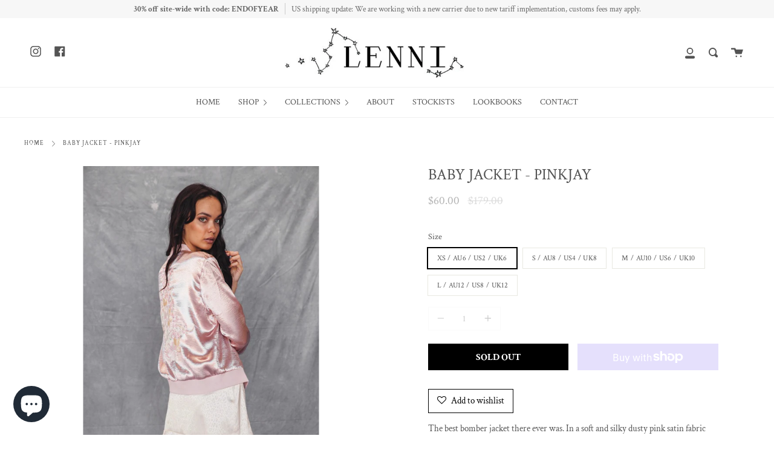

--- FILE ---
content_type: text/html; charset=utf-8
request_url: https://lenni-shop.com/products/baby-jacket-pinkjay
body_size: 40070
content:
<!doctype html>
<html class="no-js no-touch supports-no-cookies" lang="en">
<head>
  <meta charset="UTF-8">
  <meta http-equiv="X-UA-Compatible" content="IE=edge,chrome=1">
  <meta name="viewport" content="width=device-width, initial-scale=1.0">
  <meta name="theme-color" content="#aaaaaa">
  <link rel="canonical" href="https://lenni-shop.com/products/baby-jacket-pinkjay">

  <!-- ======================= Broadcast Theme V1.8.1 ========================= -->

  <link rel="preconnect" href="https://cdn.shopify.com" crossorigin>
  <link rel="preconnect" href="https://fonts.shopify.com" crossorigin>
  <link rel="preconnect" href="https://monorail-edge.shopifysvc.com" crossorigin>

  <link rel="preload" href="//lenni-shop.com/cdn/shop/t/4/assets/lazysizes.js?v=111431644619468174291692867409" as="script">
  <link rel="preload" href="//lenni-shop.com/cdn/shop/t/4/assets/vendor.js?v=175861444463570166931692867409" as="script">
  <link rel="preload" href="//lenni-shop.com/cdn/shop/t/4/assets/theme.js?v=10693121410019863181692867409" as="script">
  <link rel="preload" href="//lenni-shop.com/cdn/shop/t/4/assets/theme.css?v=167366252892766209841692867409" as="style"> 

  
    <link rel="shortcut icon" href="//lenni-shop.com/cdn/shop/files/favicon_32x32.png?v=1617162146" type="image/png" />
  

  <!-- Title and description ================================================ -->
  
  <title>
    BABY JACKET - PINKJAY
    
    
    
      &ndash; LENNI the label
    
  </title>

  
    <meta name="description" content="The best bomber jacket there ever was. In a soft and silky dusty pink satin fabric with a ribbed collar, cuffs and hem. Throw it on with vintage (and it is a statement within itself), or pair it with our matching Baby pants or Malu dress. Boasting a large beautiful floral embroidered panel on the back and a smaller flo">
  

  <!-- /snippets/social-meta.liquid --><meta property="og:site_name" content="LENNI the label">
<meta property="og:url" content="https://lenni-shop.com/products/baby-jacket-pinkjay">
<meta property="og:title" content="BABY JACKET - PINKJAY">
<meta property="og:type" content="product">
<meta property="og:description" content="The best bomber jacket there ever was. In a soft and silky dusty pink satin fabric with a ribbed collar, cuffs and hem. Throw it on with vintage (and it is a statement within itself), or pair it with our matching Baby pants or Malu dress. Boasting a large beautiful floral embroidered panel on the back and a smaller flo"><meta property="og:price:amount" content="60.00">
  <meta property="og:price:currency" content="AUD">
      <meta property="og:image" content="http://lenni-shop.com/cdn/shop/products/IMG_5377.jpg?v=1617161513">
      <meta property="og:image:secure_url" content="https://lenni-shop.com/cdn/shop/products/IMG_5377.jpg?v=1617161513">
      <meta property="og:image:height" content="1200">
      <meta property="og:image:width" content="800">
      <meta property="og:image" content="http://lenni-shop.com/cdn/shop/products/babyjktp.jpg?v=1697597927">
      <meta property="og:image:secure_url" content="https://lenni-shop.com/cdn/shop/products/babyjktp.jpg?v=1697597927">
      <meta property="og:image:height" content="1200">
      <meta property="og:image:width" content="804">
      <meta property="og:image" content="http://lenni-shop.com/cdn/shop/products/IMG_5376.jpg?v=1697597927">
      <meta property="og:image:secure_url" content="https://lenni-shop.com/cdn/shop/products/IMG_5376.jpg?v=1697597927">
      <meta property="og:image:height" content="1200">
      <meta property="og:image:width" content="800">


<meta name="twitter:site" content="@">
<meta name="twitter:card" content="summary_large_image">
<meta name="twitter:title" content="BABY JACKET - PINKJAY">
<meta name="twitter:description" content="The best bomber jacket there ever was. In a soft and silky dusty pink satin fabric with a ribbed collar, cuffs and hem. Throw it on with vintage (and it is a statement within itself), or pair it with our matching Baby pants or Malu dress. Boasting a large beautiful floral embroidered panel on the back and a smaller flo">


  <!-- CSS ================================================================== -->

  <link href="//lenni-shop.com/cdn/shop/t/4/assets/font-settings.css?v=59194122456241782701763259672" rel="stylesheet" type="text/css" media="all" />

  
<style data-shopify>

:root {


---color-video-bg: #f2f2f2;


---color-bg: #ffffff;
---color-bg-secondary: #F7F7F7;

---color-text-dark: #322929;
---color-text: #545454;
---color-text-light: #878787;


/* === Opacity shades of grey ===*/
---color-a5:  rgba(84, 84, 84, 0.05);
---color-a10: rgba(84, 84, 84, 0.1);
---color-a15: rgba(84, 84, 84, 0.15);
---color-a20: rgba(84, 84, 84, 0.2);
---color-a25: rgba(84, 84, 84, 0.25);
---color-a30: rgba(84, 84, 84, 0.3);
---color-a35: rgba(84, 84, 84, 0.35);
---color-a40: rgba(84, 84, 84, 0.4);
---color-a45: rgba(84, 84, 84, 0.45);
---color-a50: rgba(84, 84, 84, 0.5);
---color-a55: rgba(84, 84, 84, 0.55);
---color-a60: rgba(84, 84, 84, 0.6);
---color-a65: rgba(84, 84, 84, 0.65);
---color-a70: rgba(84, 84, 84, 0.7);
---color-a75: rgba(84, 84, 84, 0.75);
---color-a80: rgba(84, 84, 84, 0.8);
---color-a85: rgba(84, 84, 84, 0.85);
---color-a90: rgba(84, 84, 84, 0.9);
---color-a95: rgba(84, 84, 84, 0.95);

---color-border: rgb(240, 240, 240);
---color-border-light: #f6f6f6;
---color-border-hairline: #f7f7f7;
---color-border-dark: #bdbdbd;

/* === Bright color ===*/
---color-primary: #000000;
---color-primary-hover: #000000;
---color-primary-fade: rgba(0, 0, 0, 0.05);
---color-primary-fade-hover: rgba(0, 0, 0, 0.1);---color-primary-opposite: #ffffff;


/* === Secondary Color ===*/
---color-secondary: #aaaaaa;
---color-secondary-hover: #907777;
---color-secondary-fade: rgba(170, 170, 170, 0.05);
---color-secondary-fade-hover: rgba(170, 170, 170, 0.1);---color-secondary-opposite: #000000;


/* === link Color ===*/
---color-link: #545454;
---color-link-hover: #322929;
---color-link-fade: rgba(84, 84, 84, 0.05);
---color-link-fade-hover: rgba(84, 84, 84, 0.1);---color-link-opposite: #ffffff;


/* === Product grid sale tags ===*/
---color-sale-bg: #000000;
---color-sale-text: #ffffff;


/* === Helper colors for form error states ===*/
---color-error: var(---color-primary);
---color-error-bg: var(---color-primary-fade);


---radius: 0px;

---color-announcement-bg: #f7f7f7;
---color-announcement-text: #656565;
---color-announcement-border: #cbcbcb;

---color-header-bg: #ffffff;
---color-header-link: #545454;
---color-header-link-hover: #000000;

---color-menu-bg: #ffffff;
---color-menu-border: #F0F0F0;
---color-menu-link: #545454;
---color-menu-link-hover: #000000;
---color-submenu-bg: #ffffff;
---color-submenu-link: #545454;
---color-submenu-link-hover: #000000;
---color-menu-transparent: #ffffff;

---color-footer-bg: #ffffff;
---color-footer-text: #545454;
---color-footer-link: #545454;
---color-footer-link-hover: #000000;
---color-footer-border: rgba(84, 84, 84, 0.1);

/* === Custom Cursor ===*/

--icon-zoom-in: url( "//lenni-shop.com/cdn/shop/t/4/assets/icon-zoom-in.svg?v=126996651526054293301692867408" );
--icon-zoom-out: url( "//lenni-shop.com/cdn/shop/t/4/assets/icon-zoom-out.svg?v=128675709041987423641692867409" );

/* === Typography ===*/
---product-grid-aspect-ratio: 140.0%;


---font-weight-body: 400;
---font-weight-body-bold: 700;

---font-stack-body: "Crimson Text", serif;
---font-style-body: normal;
---font-adjust-body: 0.95;

---font-weight-heading: 400;
---font-weight-heading-bold: 700;

---font-stack-heading: "Crimson Text", serif;
---font-style-heading: normal;
---font-adjust-heading: 0.9;

---font-size-base: 0.95rem; 

---ico-select: url("//lenni-shop.com/cdn/shop/t/4/assets/ico-select.svg?v=115630813262522069291692867408");

}


</style>


  <link href="//lenni-shop.com/cdn/shop/t/4/assets/theme.css?v=167366252892766209841692867409" rel="stylesheet" type="text/css" media="all" />

  <script>
    document.documentElement.className = document.documentElement.className.replace('no-js', 'js');
    window.lazySizesConfig = window.lazySizesConfig || {};
    window.lazySizesConfig.preloadAfterLoad = true;
    
    window.theme = {
      routes: {
        root: '/',
        cart: '/cart',
        cart_add_url: '/cart/add',
        product_recommendations_url: '/recommendations/products',
        search_url: '/search'
      },
      assets: {
        photoswipe: '//lenni-shop.com/cdn/shop/t/4/assets/photoswipe.js?v=12261563163868600691692867409',
        smoothscroll: '//lenni-shop.com/cdn/shop/t/4/assets/smoothscroll.js?v=37906625415260927261692867409',
        base: "//lenni-shop.com/cdn/shop/t/4/assets/",
      },
      strings: {
        addToCart: "Add to Cart",
        soldOut: "Sold Out",
        from: "From",
        preOrder: "Pre-order",
        unavailable: "Unavailable",
        unitPrice: "Unit price",
        unitPriceSeparator: "per",
        resultsFor: "results for",
        noResultsFor: "No results for",
        shippingCalcSubmitButton:"Calculate shipping",
        shippingCalcSubmitButtonDisabled: "Calculating...",
        
        shippingCalcMoneyFormat: "${{amount}} AUD",
        searchMessage: "<span>Search our store</span>"
      },
      moneyFormat: "${{amount}}",
      cartDropdownIsEnable:true,
      info: {
        name: 'broadcast'
      },
      version: '1.8.2'
    };
  </script>

  
    <script src="//lenni-shop.com/cdn/shopifycloud/storefront/assets/themes_support/shopify_common-5f594365.js" defer="defer"></script>
  

  <!-- Theme Javascript ============================================================== -->
  <script src="//lenni-shop.com/cdn/shop/t/4/assets/lazysizes.js?v=111431644619468174291692867409" async="async"></script>
  <script src="//lenni-shop.com/cdn/shop/t/4/assets/vendor.js?v=175861444463570166931692867409" defer="defer"></script>
  <script src="//lenni-shop.com/cdn/shop/t/4/assets/theme.js?v=10693121410019863181692867409" defer="defer"></script>

  <script type="text/javascript">
    if (window.MSInputMethodContext && document.documentMode) {
      var scripts = document.getElementsByTagName('script')[0];
      var polyfill = document.createElement("script");
      polyfill.defer = true;
      polyfill.src = "//lenni-shop.com/cdn/shop/t/4/assets/ie11.js?v=144489047535103983231692867409";

      scripts.parentNode.insertBefore(polyfill, scripts);
    }
  </script>

  <!-- Shopify app scripts =========================================================== -->

  <script>window.performance && window.performance.mark && window.performance.mark('shopify.content_for_header.start');</script><meta name="facebook-domain-verification" content="3zfxiwixfz8krdo0hf1dg05oc8ye8q">
<meta id="shopify-digital-wallet" name="shopify-digital-wallet" content="/55389257922/digital_wallets/dialog">
<meta name="shopify-checkout-api-token" content="bfeb3a3c466c561d2f2512507faad535">
<meta id="in-context-paypal-metadata" data-shop-id="55389257922" data-venmo-supported="false" data-environment="production" data-locale="en_US" data-paypal-v4="true" data-currency="AUD">
<link rel="alternate" type="application/json+oembed" href="https://lenni-shop.com/products/baby-jacket-pinkjay.oembed">
<script async="async" src="/checkouts/internal/preloads.js?locale=en-AU"></script>
<link rel="preconnect" href="https://shop.app" crossorigin="anonymous">
<script async="async" src="https://shop.app/checkouts/internal/preloads.js?locale=en-AU&shop_id=55389257922" crossorigin="anonymous"></script>
<script id="apple-pay-shop-capabilities" type="application/json">{"shopId":55389257922,"countryCode":"AU","currencyCode":"AUD","merchantCapabilities":["supports3DS"],"merchantId":"gid:\/\/shopify\/Shop\/55389257922","merchantName":"LENNI the label","requiredBillingContactFields":["postalAddress","email","phone"],"requiredShippingContactFields":["postalAddress","email","phone"],"shippingType":"shipping","supportedNetworks":["visa","masterCard","amex","jcb"],"total":{"type":"pending","label":"LENNI the label","amount":"1.00"},"shopifyPaymentsEnabled":true,"supportsSubscriptions":true}</script>
<script id="shopify-features" type="application/json">{"accessToken":"bfeb3a3c466c561d2f2512507faad535","betas":["rich-media-storefront-analytics"],"domain":"lenni-shop.com","predictiveSearch":true,"shopId":55389257922,"locale":"en"}</script>
<script>var Shopify = Shopify || {};
Shopify.shop = "lenni-the-label.myshopify.com";
Shopify.locale = "en";
Shopify.currency = {"active":"AUD","rate":"1.0"};
Shopify.country = "AU";
Shopify.theme = {"name":"Theme export  lenni-shop-com-broadcast  24aug20...","id":136914960606,"schema_name":"Broadcast","schema_version":"1.8.2","theme_store_id":null,"role":"main"};
Shopify.theme.handle = "null";
Shopify.theme.style = {"id":null,"handle":null};
Shopify.cdnHost = "lenni-shop.com/cdn";
Shopify.routes = Shopify.routes || {};
Shopify.routes.root = "/";</script>
<script type="module">!function(o){(o.Shopify=o.Shopify||{}).modules=!0}(window);</script>
<script>!function(o){function n(){var o=[];function n(){o.push(Array.prototype.slice.apply(arguments))}return n.q=o,n}var t=o.Shopify=o.Shopify||{};t.loadFeatures=n(),t.autoloadFeatures=n()}(window);</script>
<script>
  window.ShopifyPay = window.ShopifyPay || {};
  window.ShopifyPay.apiHost = "shop.app\/pay";
  window.ShopifyPay.redirectState = null;
</script>
<script id="shop-js-analytics" type="application/json">{"pageType":"product"}</script>
<script defer="defer" async type="module" src="//lenni-shop.com/cdn/shopifycloud/shop-js/modules/v2/client.init-shop-cart-sync_BN7fPSNr.en.esm.js"></script>
<script defer="defer" async type="module" src="//lenni-shop.com/cdn/shopifycloud/shop-js/modules/v2/chunk.common_Cbph3Kss.esm.js"></script>
<script defer="defer" async type="module" src="//lenni-shop.com/cdn/shopifycloud/shop-js/modules/v2/chunk.modal_DKumMAJ1.esm.js"></script>
<script type="module">
  await import("//lenni-shop.com/cdn/shopifycloud/shop-js/modules/v2/client.init-shop-cart-sync_BN7fPSNr.en.esm.js");
await import("//lenni-shop.com/cdn/shopifycloud/shop-js/modules/v2/chunk.common_Cbph3Kss.esm.js");
await import("//lenni-shop.com/cdn/shopifycloud/shop-js/modules/v2/chunk.modal_DKumMAJ1.esm.js");

  window.Shopify.SignInWithShop?.initShopCartSync?.({"fedCMEnabled":true,"windoidEnabled":true});

</script>
<script>
  window.Shopify = window.Shopify || {};
  if (!window.Shopify.featureAssets) window.Shopify.featureAssets = {};
  window.Shopify.featureAssets['shop-js'] = {"shop-cart-sync":["modules/v2/client.shop-cart-sync_CJVUk8Jm.en.esm.js","modules/v2/chunk.common_Cbph3Kss.esm.js","modules/v2/chunk.modal_DKumMAJ1.esm.js"],"init-fed-cm":["modules/v2/client.init-fed-cm_7Fvt41F4.en.esm.js","modules/v2/chunk.common_Cbph3Kss.esm.js","modules/v2/chunk.modal_DKumMAJ1.esm.js"],"init-shop-email-lookup-coordinator":["modules/v2/client.init-shop-email-lookup-coordinator_Cc088_bR.en.esm.js","modules/v2/chunk.common_Cbph3Kss.esm.js","modules/v2/chunk.modal_DKumMAJ1.esm.js"],"init-windoid":["modules/v2/client.init-windoid_hPopwJRj.en.esm.js","modules/v2/chunk.common_Cbph3Kss.esm.js","modules/v2/chunk.modal_DKumMAJ1.esm.js"],"shop-button":["modules/v2/client.shop-button_B0jaPSNF.en.esm.js","modules/v2/chunk.common_Cbph3Kss.esm.js","modules/v2/chunk.modal_DKumMAJ1.esm.js"],"shop-cash-offers":["modules/v2/client.shop-cash-offers_DPIskqss.en.esm.js","modules/v2/chunk.common_Cbph3Kss.esm.js","modules/v2/chunk.modal_DKumMAJ1.esm.js"],"shop-toast-manager":["modules/v2/client.shop-toast-manager_CK7RT69O.en.esm.js","modules/v2/chunk.common_Cbph3Kss.esm.js","modules/v2/chunk.modal_DKumMAJ1.esm.js"],"init-shop-cart-sync":["modules/v2/client.init-shop-cart-sync_BN7fPSNr.en.esm.js","modules/v2/chunk.common_Cbph3Kss.esm.js","modules/v2/chunk.modal_DKumMAJ1.esm.js"],"init-customer-accounts-sign-up":["modules/v2/client.init-customer-accounts-sign-up_CfPf4CXf.en.esm.js","modules/v2/client.shop-login-button_DeIztwXF.en.esm.js","modules/v2/chunk.common_Cbph3Kss.esm.js","modules/v2/chunk.modal_DKumMAJ1.esm.js"],"pay-button":["modules/v2/client.pay-button_CgIwFSYN.en.esm.js","modules/v2/chunk.common_Cbph3Kss.esm.js","modules/v2/chunk.modal_DKumMAJ1.esm.js"],"init-customer-accounts":["modules/v2/client.init-customer-accounts_DQ3x16JI.en.esm.js","modules/v2/client.shop-login-button_DeIztwXF.en.esm.js","modules/v2/chunk.common_Cbph3Kss.esm.js","modules/v2/chunk.modal_DKumMAJ1.esm.js"],"avatar":["modules/v2/client.avatar_BTnouDA3.en.esm.js"],"init-shop-for-new-customer-accounts":["modules/v2/client.init-shop-for-new-customer-accounts_CsZy_esa.en.esm.js","modules/v2/client.shop-login-button_DeIztwXF.en.esm.js","modules/v2/chunk.common_Cbph3Kss.esm.js","modules/v2/chunk.modal_DKumMAJ1.esm.js"],"shop-follow-button":["modules/v2/client.shop-follow-button_BRMJjgGd.en.esm.js","modules/v2/chunk.common_Cbph3Kss.esm.js","modules/v2/chunk.modal_DKumMAJ1.esm.js"],"checkout-modal":["modules/v2/client.checkout-modal_B9Drz_yf.en.esm.js","modules/v2/chunk.common_Cbph3Kss.esm.js","modules/v2/chunk.modal_DKumMAJ1.esm.js"],"shop-login-button":["modules/v2/client.shop-login-button_DeIztwXF.en.esm.js","modules/v2/chunk.common_Cbph3Kss.esm.js","modules/v2/chunk.modal_DKumMAJ1.esm.js"],"lead-capture":["modules/v2/client.lead-capture_DXYzFM3R.en.esm.js","modules/v2/chunk.common_Cbph3Kss.esm.js","modules/v2/chunk.modal_DKumMAJ1.esm.js"],"shop-login":["modules/v2/client.shop-login_CA5pJqmO.en.esm.js","modules/v2/chunk.common_Cbph3Kss.esm.js","modules/v2/chunk.modal_DKumMAJ1.esm.js"],"payment-terms":["modules/v2/client.payment-terms_BxzfvcZJ.en.esm.js","modules/v2/chunk.common_Cbph3Kss.esm.js","modules/v2/chunk.modal_DKumMAJ1.esm.js"]};
</script>
<script>(function() {
  var isLoaded = false;
  function asyncLoad() {
    if (isLoaded) return;
    isLoaded = true;
    var urls = ["https:\/\/cdn.shopify.com\/s\/files\/1\/0360\/5482\/7145\/t\/28\/assets\/booster_currency.js?v=1614789308\u0026shop=lenni-the-label.myshopify.com","https:\/\/chimpstatic.com\/mcjs-connected\/js\/users\/024b011e7fd53e5f289b28897\/5e719c58d2f6613e3157d0e03.js?shop=lenni-the-label.myshopify.com","\/\/www.powr.io\/powr.js?powr-token=lenni-the-label.myshopify.com\u0026external-type=shopify\u0026shop=lenni-the-label.myshopify.com","https:\/\/cdn.shopify.com\/s\/files\/1\/0449\/2568\/1820\/t\/4\/assets\/booster_currency.js?v=1624978055\u0026shop=lenni-the-label.myshopify.com","https:\/\/cdn.nfcube.com\/instafeed-54fee55ce8c1e52b62a758b825b5c111.js?shop=lenni-the-label.myshopify.com","\/\/cdn.shopify.com\/proxy\/0500bcccbc7f04ce277511b76988d01e28b34ec7a6f7205be163ad75b7888357\/d1639lhkj5l89m.cloudfront.net\/js\/storefront\/uppromote.js?shop=lenni-the-label.myshopify.com\u0026sp-cache-control=cHVibGljLCBtYXgtYWdlPTkwMA"];
    for (var i = 0; i < urls.length; i++) {
      var s = document.createElement('script');
      s.type = 'text/javascript';
      s.async = true;
      s.src = urls[i];
      var x = document.getElementsByTagName('script')[0];
      x.parentNode.insertBefore(s, x);
    }
  };
  if(window.attachEvent) {
    window.attachEvent('onload', asyncLoad);
  } else {
    window.addEventListener('load', asyncLoad, false);
  }
})();</script>
<script id="__st">var __st={"a":55389257922,"offset":39600,"reqid":"c806bcfe-2af6-4744-a785-256edf1b4d6e-1770111642","pageurl":"lenni-shop.com\/products\/baby-jacket-pinkjay","u":"234c49784e9b","p":"product","rtyp":"product","rid":6613625929922};</script>
<script>window.ShopifyPaypalV4VisibilityTracking = true;</script>
<script id="captcha-bootstrap">!function(){'use strict';const t='contact',e='account',n='new_comment',o=[[t,t],['blogs',n],['comments',n],[t,'customer']],c=[[e,'customer_login'],[e,'guest_login'],[e,'recover_customer_password'],[e,'create_customer']],r=t=>t.map((([t,e])=>`form[action*='/${t}']:not([data-nocaptcha='true']) input[name='form_type'][value='${e}']`)).join(','),a=t=>()=>t?[...document.querySelectorAll(t)].map((t=>t.form)):[];function s(){const t=[...o],e=r(t);return a(e)}const i='password',u='form_key',d=['recaptcha-v3-token','g-recaptcha-response','h-captcha-response',i],f=()=>{try{return window.sessionStorage}catch{return}},m='__shopify_v',_=t=>t.elements[u];function p(t,e,n=!1){try{const o=window.sessionStorage,c=JSON.parse(o.getItem(e)),{data:r}=function(t){const{data:e,action:n}=t;return t[m]||n?{data:e,action:n}:{data:t,action:n}}(c);for(const[e,n]of Object.entries(r))t.elements[e]&&(t.elements[e].value=n);n&&o.removeItem(e)}catch(o){console.error('form repopulation failed',{error:o})}}const l='form_type',E='cptcha';function T(t){t.dataset[E]=!0}const w=window,h=w.document,L='Shopify',v='ce_forms',y='captcha';let A=!1;((t,e)=>{const n=(g='f06e6c50-85a8-45c8-87d0-21a2b65856fe',I='https://cdn.shopify.com/shopifycloud/storefront-forms-hcaptcha/ce_storefront_forms_captcha_hcaptcha.v1.5.2.iife.js',D={infoText:'Protected by hCaptcha',privacyText:'Privacy',termsText:'Terms'},(t,e,n)=>{const o=w[L][v],c=o.bindForm;if(c)return c(t,g,e,D).then(n);var r;o.q.push([[t,g,e,D],n]),r=I,A||(h.body.append(Object.assign(h.createElement('script'),{id:'captcha-provider',async:!0,src:r})),A=!0)});var g,I,D;w[L]=w[L]||{},w[L][v]=w[L][v]||{},w[L][v].q=[],w[L][y]=w[L][y]||{},w[L][y].protect=function(t,e){n(t,void 0,e),T(t)},Object.freeze(w[L][y]),function(t,e,n,w,h,L){const[v,y,A,g]=function(t,e,n){const i=e?o:[],u=t?c:[],d=[...i,...u],f=r(d),m=r(i),_=r(d.filter((([t,e])=>n.includes(e))));return[a(f),a(m),a(_),s()]}(w,h,L),I=t=>{const e=t.target;return e instanceof HTMLFormElement?e:e&&e.form},D=t=>v().includes(t);t.addEventListener('submit',(t=>{const e=I(t);if(!e)return;const n=D(e)&&!e.dataset.hcaptchaBound&&!e.dataset.recaptchaBound,o=_(e),c=g().includes(e)&&(!o||!o.value);(n||c)&&t.preventDefault(),c&&!n&&(function(t){try{if(!f())return;!function(t){const e=f();if(!e)return;const n=_(t);if(!n)return;const o=n.value;o&&e.removeItem(o)}(t);const e=Array.from(Array(32),(()=>Math.random().toString(36)[2])).join('');!function(t,e){_(t)||t.append(Object.assign(document.createElement('input'),{type:'hidden',name:u})),t.elements[u].value=e}(t,e),function(t,e){const n=f();if(!n)return;const o=[...t.querySelectorAll(`input[type='${i}']`)].map((({name:t})=>t)),c=[...d,...o],r={};for(const[a,s]of new FormData(t).entries())c.includes(a)||(r[a]=s);n.setItem(e,JSON.stringify({[m]:1,action:t.action,data:r}))}(t,e)}catch(e){console.error('failed to persist form',e)}}(e),e.submit())}));const S=(t,e)=>{t&&!t.dataset[E]&&(n(t,e.some((e=>e===t))),T(t))};for(const o of['focusin','change'])t.addEventListener(o,(t=>{const e=I(t);D(e)&&S(e,y())}));const B=e.get('form_key'),M=e.get(l),P=B&&M;t.addEventListener('DOMContentLoaded',(()=>{const t=y();if(P)for(const e of t)e.elements[l].value===M&&p(e,B);[...new Set([...A(),...v().filter((t=>'true'===t.dataset.shopifyCaptcha))])].forEach((e=>S(e,t)))}))}(h,new URLSearchParams(w.location.search),n,t,e,['guest_login'])})(!0,!0)}();</script>
<script integrity="sha256-4kQ18oKyAcykRKYeNunJcIwy7WH5gtpwJnB7kiuLZ1E=" data-source-attribution="shopify.loadfeatures" defer="defer" src="//lenni-shop.com/cdn/shopifycloud/storefront/assets/storefront/load_feature-a0a9edcb.js" crossorigin="anonymous"></script>
<script crossorigin="anonymous" defer="defer" src="//lenni-shop.com/cdn/shopifycloud/storefront/assets/shopify_pay/storefront-65b4c6d7.js?v=20250812"></script>
<script data-source-attribution="shopify.dynamic_checkout.dynamic.init">var Shopify=Shopify||{};Shopify.PaymentButton=Shopify.PaymentButton||{isStorefrontPortableWallets:!0,init:function(){window.Shopify.PaymentButton.init=function(){};var t=document.createElement("script");t.src="https://lenni-shop.com/cdn/shopifycloud/portable-wallets/latest/portable-wallets.en.js",t.type="module",document.head.appendChild(t)}};
</script>
<script data-source-attribution="shopify.dynamic_checkout.buyer_consent">
  function portableWalletsHideBuyerConsent(e){var t=document.getElementById("shopify-buyer-consent"),n=document.getElementById("shopify-subscription-policy-button");t&&n&&(t.classList.add("hidden"),t.setAttribute("aria-hidden","true"),n.removeEventListener("click",e))}function portableWalletsShowBuyerConsent(e){var t=document.getElementById("shopify-buyer-consent"),n=document.getElementById("shopify-subscription-policy-button");t&&n&&(t.classList.remove("hidden"),t.removeAttribute("aria-hidden"),n.addEventListener("click",e))}window.Shopify?.PaymentButton&&(window.Shopify.PaymentButton.hideBuyerConsent=portableWalletsHideBuyerConsent,window.Shopify.PaymentButton.showBuyerConsent=portableWalletsShowBuyerConsent);
</script>
<script>
  function portableWalletsCleanup(e){e&&e.src&&console.error("Failed to load portable wallets script "+e.src);var t=document.querySelectorAll("shopify-accelerated-checkout .shopify-payment-button__skeleton, shopify-accelerated-checkout-cart .wallet-cart-button__skeleton"),e=document.getElementById("shopify-buyer-consent");for(let e=0;e<t.length;e++)t[e].remove();e&&e.remove()}function portableWalletsNotLoadedAsModule(e){e instanceof ErrorEvent&&"string"==typeof e.message&&e.message.includes("import.meta")&&"string"==typeof e.filename&&e.filename.includes("portable-wallets")&&(window.removeEventListener("error",portableWalletsNotLoadedAsModule),window.Shopify.PaymentButton.failedToLoad=e,"loading"===document.readyState?document.addEventListener("DOMContentLoaded",window.Shopify.PaymentButton.init):window.Shopify.PaymentButton.init())}window.addEventListener("error",portableWalletsNotLoadedAsModule);
</script>

<script type="module" src="https://lenni-shop.com/cdn/shopifycloud/portable-wallets/latest/portable-wallets.en.js" onError="portableWalletsCleanup(this)" crossorigin="anonymous"></script>
<script nomodule>
  document.addEventListener("DOMContentLoaded", portableWalletsCleanup);
</script>

<link id="shopify-accelerated-checkout-styles" rel="stylesheet" media="screen" href="https://lenni-shop.com/cdn/shopifycloud/portable-wallets/latest/accelerated-checkout-backwards-compat.css" crossorigin="anonymous">
<style id="shopify-accelerated-checkout-cart">
        #shopify-buyer-consent {
  margin-top: 1em;
  display: inline-block;
  width: 100%;
}

#shopify-buyer-consent.hidden {
  display: none;
}

#shopify-subscription-policy-button {
  background: none;
  border: none;
  padding: 0;
  text-decoration: underline;
  font-size: inherit;
  cursor: pointer;
}

#shopify-subscription-policy-button::before {
  box-shadow: none;
}

      </style>

<script>window.performance && window.performance.mark && window.performance.mark('shopify.content_for_header.end');</script>

  

<script src="https://cdn.shopify.com/extensions/a9a32278-85fd-435d-a2e4-15afbc801656/nova-multi-currency-converter-1/assets/nova-cur-app-embed.js" type="text/javascript" defer="defer"></script>
<link href="https://cdn.shopify.com/extensions/a9a32278-85fd-435d-a2e4-15afbc801656/nova-multi-currency-converter-1/assets/nova-cur.css" rel="stylesheet" type="text/css" media="all">
<script src="https://cdn.shopify.com/extensions/e8878072-2f6b-4e89-8082-94b04320908d/inbox-1254/assets/inbox-chat-loader.js" type="text/javascript" defer="defer"></script>
<link href="https://monorail-edge.shopifysvc.com" rel="dns-prefetch">
<script>(function(){if ("sendBeacon" in navigator && "performance" in window) {try {var session_token_from_headers = performance.getEntriesByType('navigation')[0].serverTiming.find(x => x.name == '_s').description;} catch {var session_token_from_headers = undefined;}var session_cookie_matches = document.cookie.match(/_shopify_s=([^;]*)/);var session_token_from_cookie = session_cookie_matches && session_cookie_matches.length === 2 ? session_cookie_matches[1] : "";var session_token = session_token_from_headers || session_token_from_cookie || "";function handle_abandonment_event(e) {var entries = performance.getEntries().filter(function(entry) {return /monorail-edge.shopifysvc.com/.test(entry.name);});if (!window.abandonment_tracked && entries.length === 0) {window.abandonment_tracked = true;var currentMs = Date.now();var navigation_start = performance.timing.navigationStart;var payload = {shop_id: 55389257922,url: window.location.href,navigation_start,duration: currentMs - navigation_start,session_token,page_type: "product"};window.navigator.sendBeacon("https://monorail-edge.shopifysvc.com/v1/produce", JSON.stringify({schema_id: "online_store_buyer_site_abandonment/1.1",payload: payload,metadata: {event_created_at_ms: currentMs,event_sent_at_ms: currentMs}}));}}window.addEventListener('pagehide', handle_abandonment_event);}}());</script>
<script id="web-pixels-manager-setup">(function e(e,d,r,n,o){if(void 0===o&&(o={}),!Boolean(null===(a=null===(i=window.Shopify)||void 0===i?void 0:i.analytics)||void 0===a?void 0:a.replayQueue)){var i,a;window.Shopify=window.Shopify||{};var t=window.Shopify;t.analytics=t.analytics||{};var s=t.analytics;s.replayQueue=[],s.publish=function(e,d,r){return s.replayQueue.push([e,d,r]),!0};try{self.performance.mark("wpm:start")}catch(e){}var l=function(){var e={modern:/Edge?\/(1{2}[4-9]|1[2-9]\d|[2-9]\d{2}|\d{4,})\.\d+(\.\d+|)|Firefox\/(1{2}[4-9]|1[2-9]\d|[2-9]\d{2}|\d{4,})\.\d+(\.\d+|)|Chrom(ium|e)\/(9{2}|\d{3,})\.\d+(\.\d+|)|(Maci|X1{2}).+ Version\/(15\.\d+|(1[6-9]|[2-9]\d|\d{3,})\.\d+)([,.]\d+|)( \(\w+\)|)( Mobile\/\w+|) Safari\/|Chrome.+OPR\/(9{2}|\d{3,})\.\d+\.\d+|(CPU[ +]OS|iPhone[ +]OS|CPU[ +]iPhone|CPU IPhone OS|CPU iPad OS)[ +]+(15[._]\d+|(1[6-9]|[2-9]\d|\d{3,})[._]\d+)([._]\d+|)|Android:?[ /-](13[3-9]|1[4-9]\d|[2-9]\d{2}|\d{4,})(\.\d+|)(\.\d+|)|Android.+Firefox\/(13[5-9]|1[4-9]\d|[2-9]\d{2}|\d{4,})\.\d+(\.\d+|)|Android.+Chrom(ium|e)\/(13[3-9]|1[4-9]\d|[2-9]\d{2}|\d{4,})\.\d+(\.\d+|)|SamsungBrowser\/([2-9]\d|\d{3,})\.\d+/,legacy:/Edge?\/(1[6-9]|[2-9]\d|\d{3,})\.\d+(\.\d+|)|Firefox\/(5[4-9]|[6-9]\d|\d{3,})\.\d+(\.\d+|)|Chrom(ium|e)\/(5[1-9]|[6-9]\d|\d{3,})\.\d+(\.\d+|)([\d.]+$|.*Safari\/(?![\d.]+ Edge\/[\d.]+$))|(Maci|X1{2}).+ Version\/(10\.\d+|(1[1-9]|[2-9]\d|\d{3,})\.\d+)([,.]\d+|)( \(\w+\)|)( Mobile\/\w+|) Safari\/|Chrome.+OPR\/(3[89]|[4-9]\d|\d{3,})\.\d+\.\d+|(CPU[ +]OS|iPhone[ +]OS|CPU[ +]iPhone|CPU IPhone OS|CPU iPad OS)[ +]+(10[._]\d+|(1[1-9]|[2-9]\d|\d{3,})[._]\d+)([._]\d+|)|Android:?[ /-](13[3-9]|1[4-9]\d|[2-9]\d{2}|\d{4,})(\.\d+|)(\.\d+|)|Mobile Safari.+OPR\/([89]\d|\d{3,})\.\d+\.\d+|Android.+Firefox\/(13[5-9]|1[4-9]\d|[2-9]\d{2}|\d{4,})\.\d+(\.\d+|)|Android.+Chrom(ium|e)\/(13[3-9]|1[4-9]\d|[2-9]\d{2}|\d{4,})\.\d+(\.\d+|)|Android.+(UC? ?Browser|UCWEB|U3)[ /]?(15\.([5-9]|\d{2,})|(1[6-9]|[2-9]\d|\d{3,})\.\d+)\.\d+|SamsungBrowser\/(5\.\d+|([6-9]|\d{2,})\.\d+)|Android.+MQ{2}Browser\/(14(\.(9|\d{2,})|)|(1[5-9]|[2-9]\d|\d{3,})(\.\d+|))(\.\d+|)|K[Aa][Ii]OS\/(3\.\d+|([4-9]|\d{2,})\.\d+)(\.\d+|)/},d=e.modern,r=e.legacy,n=navigator.userAgent;return n.match(d)?"modern":n.match(r)?"legacy":"unknown"}(),u="modern"===l?"modern":"legacy",c=(null!=n?n:{modern:"",legacy:""})[u],f=function(e){return[e.baseUrl,"/wpm","/b",e.hashVersion,"modern"===e.buildTarget?"m":"l",".js"].join("")}({baseUrl:d,hashVersion:r,buildTarget:u}),m=function(e){var d=e.version,r=e.bundleTarget,n=e.surface,o=e.pageUrl,i=e.monorailEndpoint;return{emit:function(e){var a=e.status,t=e.errorMsg,s=(new Date).getTime(),l=JSON.stringify({metadata:{event_sent_at_ms:s},events:[{schema_id:"web_pixels_manager_load/3.1",payload:{version:d,bundle_target:r,page_url:o,status:a,surface:n,error_msg:t},metadata:{event_created_at_ms:s}}]});if(!i)return console&&console.warn&&console.warn("[Web Pixels Manager] No Monorail endpoint provided, skipping logging."),!1;try{return self.navigator.sendBeacon.bind(self.navigator)(i,l)}catch(e){}var u=new XMLHttpRequest;try{return u.open("POST",i,!0),u.setRequestHeader("Content-Type","text/plain"),u.send(l),!0}catch(e){return console&&console.warn&&console.warn("[Web Pixels Manager] Got an unhandled error while logging to Monorail."),!1}}}}({version:r,bundleTarget:l,surface:e.surface,pageUrl:self.location.href,monorailEndpoint:e.monorailEndpoint});try{o.browserTarget=l,function(e){var d=e.src,r=e.async,n=void 0===r||r,o=e.onload,i=e.onerror,a=e.sri,t=e.scriptDataAttributes,s=void 0===t?{}:t,l=document.createElement("script"),u=document.querySelector("head"),c=document.querySelector("body");if(l.async=n,l.src=d,a&&(l.integrity=a,l.crossOrigin="anonymous"),s)for(var f in s)if(Object.prototype.hasOwnProperty.call(s,f))try{l.dataset[f]=s[f]}catch(e){}if(o&&l.addEventListener("load",o),i&&l.addEventListener("error",i),u)u.appendChild(l);else{if(!c)throw new Error("Did not find a head or body element to append the script");c.appendChild(l)}}({src:f,async:!0,onload:function(){if(!function(){var e,d;return Boolean(null===(d=null===(e=window.Shopify)||void 0===e?void 0:e.analytics)||void 0===d?void 0:d.initialized)}()){var d=window.webPixelsManager.init(e)||void 0;if(d){var r=window.Shopify.analytics;r.replayQueue.forEach((function(e){var r=e[0],n=e[1],o=e[2];d.publishCustomEvent(r,n,o)})),r.replayQueue=[],r.publish=d.publishCustomEvent,r.visitor=d.visitor,r.initialized=!0}}},onerror:function(){return m.emit({status:"failed",errorMsg:"".concat(f," has failed to load")})},sri:function(e){var d=/^sha384-[A-Za-z0-9+/=]+$/;return"string"==typeof e&&d.test(e)}(c)?c:"",scriptDataAttributes:o}),m.emit({status:"loading"})}catch(e){m.emit({status:"failed",errorMsg:(null==e?void 0:e.message)||"Unknown error"})}}})({shopId: 55389257922,storefrontBaseUrl: "https://lenni-shop.com",extensionsBaseUrl: "https://extensions.shopifycdn.com/cdn/shopifycloud/web-pixels-manager",monorailEndpoint: "https://monorail-edge.shopifysvc.com/unstable/produce_batch",surface: "storefront-renderer",enabledBetaFlags: ["2dca8a86"],webPixelsConfigList: [{"id":"1224605918","configuration":"{\"shopId\":\"227223\",\"env\":\"production\",\"metaData\":\"[]\"}","eventPayloadVersion":"v1","runtimeContext":"STRICT","scriptVersion":"c5d4d7bbb4a4a4292a8a7b5334af7e3d","type":"APP","apiClientId":2773553,"privacyPurposes":[],"dataSharingAdjustments":{"protectedCustomerApprovalScopes":["read_customer_address","read_customer_email","read_customer_name","read_customer_personal_data","read_customer_phone"]}},{"id":"475431134","configuration":"{\"config\":\"{\\\"pixel_id\\\":\\\"G-BB2YWHD0Q3\\\",\\\"gtag_events\\\":[{\\\"type\\\":\\\"purchase\\\",\\\"action_label\\\":\\\"G-BB2YWHD0Q3\\\"},{\\\"type\\\":\\\"page_view\\\",\\\"action_label\\\":\\\"G-BB2YWHD0Q3\\\"},{\\\"type\\\":\\\"view_item\\\",\\\"action_label\\\":\\\"G-BB2YWHD0Q3\\\"},{\\\"type\\\":\\\"search\\\",\\\"action_label\\\":\\\"G-BB2YWHD0Q3\\\"},{\\\"type\\\":\\\"add_to_cart\\\",\\\"action_label\\\":\\\"G-BB2YWHD0Q3\\\"},{\\\"type\\\":\\\"begin_checkout\\\",\\\"action_label\\\":\\\"G-BB2YWHD0Q3\\\"},{\\\"type\\\":\\\"add_payment_info\\\",\\\"action_label\\\":\\\"G-BB2YWHD0Q3\\\"}],\\\"enable_monitoring_mode\\\":false}\"}","eventPayloadVersion":"v1","runtimeContext":"OPEN","scriptVersion":"b2a88bafab3e21179ed38636efcd8a93","type":"APP","apiClientId":1780363,"privacyPurposes":[],"dataSharingAdjustments":{"protectedCustomerApprovalScopes":["read_customer_address","read_customer_email","read_customer_name","read_customer_personal_data","read_customer_phone"]}},{"id":"283345118","configuration":"{\"pixel_id\":\"1559431721560713\",\"pixel_type\":\"facebook_pixel\",\"metaapp_system_user_token\":\"-\"}","eventPayloadVersion":"v1","runtimeContext":"OPEN","scriptVersion":"ca16bc87fe92b6042fbaa3acc2fbdaa6","type":"APP","apiClientId":2329312,"privacyPurposes":["ANALYTICS","MARKETING","SALE_OF_DATA"],"dataSharingAdjustments":{"protectedCustomerApprovalScopes":["read_customer_address","read_customer_email","read_customer_name","read_customer_personal_data","read_customer_phone"]}},{"id":"63766750","configuration":"{\"tagID\":\"2612968318301\"}","eventPayloadVersion":"v1","runtimeContext":"STRICT","scriptVersion":"18031546ee651571ed29edbe71a3550b","type":"APP","apiClientId":3009811,"privacyPurposes":["ANALYTICS","MARKETING","SALE_OF_DATA"],"dataSharingAdjustments":{"protectedCustomerApprovalScopes":["read_customer_address","read_customer_email","read_customer_name","read_customer_personal_data","read_customer_phone"]}},{"id":"shopify-app-pixel","configuration":"{}","eventPayloadVersion":"v1","runtimeContext":"STRICT","scriptVersion":"0450","apiClientId":"shopify-pixel","type":"APP","privacyPurposes":["ANALYTICS","MARKETING"]},{"id":"shopify-custom-pixel","eventPayloadVersion":"v1","runtimeContext":"LAX","scriptVersion":"0450","apiClientId":"shopify-pixel","type":"CUSTOM","privacyPurposes":["ANALYTICS","MARKETING"]}],isMerchantRequest: false,initData: {"shop":{"name":"LENNI the label","paymentSettings":{"currencyCode":"AUD"},"myshopifyDomain":"lenni-the-label.myshopify.com","countryCode":"AU","storefrontUrl":"https:\/\/lenni-shop.com"},"customer":null,"cart":null,"checkout":null,"productVariants":[{"price":{"amount":60.0,"currencyCode":"AUD"},"product":{"title":"BABY JACKET - PINKJAY","vendor":"LENNI the label","id":"6613625929922","untranslatedTitle":"BABY JACKET - PINKJAY","url":"\/products\/baby-jacket-pinkjay","type":"JACKETS"},"id":"39586691514562","image":{"src":"\/\/lenni-shop.com\/cdn\/shop\/products\/IMG_5377.jpg?v=1617161513"},"sku":"","title":"XS \/ AU6 \/ US2 \/ UK6","untranslatedTitle":"XS \/ AU6 \/ US2 \/ UK6"},{"price":{"amount":60.0,"currencyCode":"AUD"},"product":{"title":"BABY JACKET - PINKJAY","vendor":"LENNI the label","id":"6613625929922","untranslatedTitle":"BABY JACKET - PINKJAY","url":"\/products\/baby-jacket-pinkjay","type":"JACKETS"},"id":"39586691481794","image":{"src":"\/\/lenni-shop.com\/cdn\/shop\/products\/IMG_5377.jpg?v=1617161513"},"sku":"","title":"S \/ AU8 \/ US4 \/ UK8","untranslatedTitle":"S \/ AU8 \/ US4 \/ UK8"},{"price":{"amount":60.0,"currencyCode":"AUD"},"product":{"title":"BABY JACKET - PINKJAY","vendor":"LENNI the label","id":"6613625929922","untranslatedTitle":"BABY JACKET - PINKJAY","url":"\/products\/baby-jacket-pinkjay","type":"JACKETS"},"id":"39586691580098","image":{"src":"\/\/lenni-shop.com\/cdn\/shop\/products\/IMG_5377.jpg?v=1617161513"},"sku":"","title":"M \/ AU10 \/ US6 \/ UK10","untranslatedTitle":"M \/ AU10 \/ US6 \/ UK10"},{"price":{"amount":60.0,"currencyCode":"AUD"},"product":{"title":"BABY JACKET - PINKJAY","vendor":"LENNI the label","id":"6613625929922","untranslatedTitle":"BABY JACKET - PINKJAY","url":"\/products\/baby-jacket-pinkjay","type":"JACKETS"},"id":"39586691547330","image":{"src":"\/\/lenni-shop.com\/cdn\/shop\/products\/IMG_5377.jpg?v=1617161513"},"sku":"","title":"L \/ AU12 \/ US8 \/ UK12","untranslatedTitle":"L \/ AU12 \/ US8 \/ UK12"}],"purchasingCompany":null},},"https://lenni-shop.com/cdn","3918e4e0wbf3ac3cepc5707306mb02b36c6",{"modern":"","legacy":""},{"shopId":"55389257922","storefrontBaseUrl":"https:\/\/lenni-shop.com","extensionBaseUrl":"https:\/\/extensions.shopifycdn.com\/cdn\/shopifycloud\/web-pixels-manager","surface":"storefront-renderer","enabledBetaFlags":"[\"2dca8a86\"]","isMerchantRequest":"false","hashVersion":"3918e4e0wbf3ac3cepc5707306mb02b36c6","publish":"custom","events":"[[\"page_viewed\",{}],[\"product_viewed\",{\"productVariant\":{\"price\":{\"amount\":60.0,\"currencyCode\":\"AUD\"},\"product\":{\"title\":\"BABY JACKET - PINKJAY\",\"vendor\":\"LENNI the label\",\"id\":\"6613625929922\",\"untranslatedTitle\":\"BABY JACKET - PINKJAY\",\"url\":\"\/products\/baby-jacket-pinkjay\",\"type\":\"JACKETS\"},\"id\":\"39586691514562\",\"image\":{\"src\":\"\/\/lenni-shop.com\/cdn\/shop\/products\/IMG_5377.jpg?v=1617161513\"},\"sku\":\"\",\"title\":\"XS \/ AU6 \/ US2 \/ UK6\",\"untranslatedTitle\":\"XS \/ AU6 \/ US2 \/ UK6\"}}]]"});</script><script>
  window.ShopifyAnalytics = window.ShopifyAnalytics || {};
  window.ShopifyAnalytics.meta = window.ShopifyAnalytics.meta || {};
  window.ShopifyAnalytics.meta.currency = 'AUD';
  var meta = {"product":{"id":6613625929922,"gid":"gid:\/\/shopify\/Product\/6613625929922","vendor":"LENNI the label","type":"JACKETS","handle":"baby-jacket-pinkjay","variants":[{"id":39586691514562,"price":6000,"name":"BABY JACKET - PINKJAY - XS \/ AU6 \/ US2 \/ UK6","public_title":"XS \/ AU6 \/ US2 \/ UK6","sku":""},{"id":39586691481794,"price":6000,"name":"BABY JACKET - PINKJAY - S \/ AU8 \/ US4 \/ UK8","public_title":"S \/ AU8 \/ US4 \/ UK8","sku":""},{"id":39586691580098,"price":6000,"name":"BABY JACKET - PINKJAY - M \/ AU10 \/ US6 \/ UK10","public_title":"M \/ AU10 \/ US6 \/ UK10","sku":""},{"id":39586691547330,"price":6000,"name":"BABY JACKET - PINKJAY - L \/ AU12 \/ US8 \/ UK12","public_title":"L \/ AU12 \/ US8 \/ UK12","sku":""}],"remote":false},"page":{"pageType":"product","resourceType":"product","resourceId":6613625929922,"requestId":"c806bcfe-2af6-4744-a785-256edf1b4d6e-1770111642"}};
  for (var attr in meta) {
    window.ShopifyAnalytics.meta[attr] = meta[attr];
  }
</script>
<script class="analytics">
  (function () {
    var customDocumentWrite = function(content) {
      var jquery = null;

      if (window.jQuery) {
        jquery = window.jQuery;
      } else if (window.Checkout && window.Checkout.$) {
        jquery = window.Checkout.$;
      }

      if (jquery) {
        jquery('body').append(content);
      }
    };

    var hasLoggedConversion = function(token) {
      if (token) {
        return document.cookie.indexOf('loggedConversion=' + token) !== -1;
      }
      return false;
    }

    var setCookieIfConversion = function(token) {
      if (token) {
        var twoMonthsFromNow = new Date(Date.now());
        twoMonthsFromNow.setMonth(twoMonthsFromNow.getMonth() + 2);

        document.cookie = 'loggedConversion=' + token + '; expires=' + twoMonthsFromNow;
      }
    }

    var trekkie = window.ShopifyAnalytics.lib = window.trekkie = window.trekkie || [];
    if (trekkie.integrations) {
      return;
    }
    trekkie.methods = [
      'identify',
      'page',
      'ready',
      'track',
      'trackForm',
      'trackLink'
    ];
    trekkie.factory = function(method) {
      return function() {
        var args = Array.prototype.slice.call(arguments);
        args.unshift(method);
        trekkie.push(args);
        return trekkie;
      };
    };
    for (var i = 0; i < trekkie.methods.length; i++) {
      var key = trekkie.methods[i];
      trekkie[key] = trekkie.factory(key);
    }
    trekkie.load = function(config) {
      trekkie.config = config || {};
      trekkie.config.initialDocumentCookie = document.cookie;
      var first = document.getElementsByTagName('script')[0];
      var script = document.createElement('script');
      script.type = 'text/javascript';
      script.onerror = function(e) {
        var scriptFallback = document.createElement('script');
        scriptFallback.type = 'text/javascript';
        scriptFallback.onerror = function(error) {
                var Monorail = {
      produce: function produce(monorailDomain, schemaId, payload) {
        var currentMs = new Date().getTime();
        var event = {
          schema_id: schemaId,
          payload: payload,
          metadata: {
            event_created_at_ms: currentMs,
            event_sent_at_ms: currentMs
          }
        };
        return Monorail.sendRequest("https://" + monorailDomain + "/v1/produce", JSON.stringify(event));
      },
      sendRequest: function sendRequest(endpointUrl, payload) {
        // Try the sendBeacon API
        if (window && window.navigator && typeof window.navigator.sendBeacon === 'function' && typeof window.Blob === 'function' && !Monorail.isIos12()) {
          var blobData = new window.Blob([payload], {
            type: 'text/plain'
          });

          if (window.navigator.sendBeacon(endpointUrl, blobData)) {
            return true;
          } // sendBeacon was not successful

        } // XHR beacon

        var xhr = new XMLHttpRequest();

        try {
          xhr.open('POST', endpointUrl);
          xhr.setRequestHeader('Content-Type', 'text/plain');
          xhr.send(payload);
        } catch (e) {
          console.log(e);
        }

        return false;
      },
      isIos12: function isIos12() {
        return window.navigator.userAgent.lastIndexOf('iPhone; CPU iPhone OS 12_') !== -1 || window.navigator.userAgent.lastIndexOf('iPad; CPU OS 12_') !== -1;
      }
    };
    Monorail.produce('monorail-edge.shopifysvc.com',
      'trekkie_storefront_load_errors/1.1',
      {shop_id: 55389257922,
      theme_id: 136914960606,
      app_name: "storefront",
      context_url: window.location.href,
      source_url: "//lenni-shop.com/cdn/s/trekkie.storefront.79098466c851f41c92951ae7d219bd75d823e9dd.min.js"});

        };
        scriptFallback.async = true;
        scriptFallback.src = '//lenni-shop.com/cdn/s/trekkie.storefront.79098466c851f41c92951ae7d219bd75d823e9dd.min.js';
        first.parentNode.insertBefore(scriptFallback, first);
      };
      script.async = true;
      script.src = '//lenni-shop.com/cdn/s/trekkie.storefront.79098466c851f41c92951ae7d219bd75d823e9dd.min.js';
      first.parentNode.insertBefore(script, first);
    };
    trekkie.load(
      {"Trekkie":{"appName":"storefront","development":false,"defaultAttributes":{"shopId":55389257922,"isMerchantRequest":null,"themeId":136914960606,"themeCityHash":"2649449007071408203","contentLanguage":"en","currency":"AUD","eventMetadataId":"ba4ac5e3-4859-4e1f-84d2-84f7fe3f493b"},"isServerSideCookieWritingEnabled":true,"monorailRegion":"shop_domain","enabledBetaFlags":["65f19447","b5387b81"]},"Session Attribution":{},"S2S":{"facebookCapiEnabled":true,"source":"trekkie-storefront-renderer","apiClientId":580111}}
    );

    var loaded = false;
    trekkie.ready(function() {
      if (loaded) return;
      loaded = true;

      window.ShopifyAnalytics.lib = window.trekkie;

      var originalDocumentWrite = document.write;
      document.write = customDocumentWrite;
      try { window.ShopifyAnalytics.merchantGoogleAnalytics.call(this); } catch(error) {};
      document.write = originalDocumentWrite;

      window.ShopifyAnalytics.lib.page(null,{"pageType":"product","resourceType":"product","resourceId":6613625929922,"requestId":"c806bcfe-2af6-4744-a785-256edf1b4d6e-1770111642","shopifyEmitted":true});

      var match = window.location.pathname.match(/checkouts\/(.+)\/(thank_you|post_purchase)/)
      var token = match? match[1]: undefined;
      if (!hasLoggedConversion(token)) {
        setCookieIfConversion(token);
        window.ShopifyAnalytics.lib.track("Viewed Product",{"currency":"AUD","variantId":39586691514562,"productId":6613625929922,"productGid":"gid:\/\/shopify\/Product\/6613625929922","name":"BABY JACKET - PINKJAY - XS \/ AU6 \/ US2 \/ UK6","price":"60.00","sku":"","brand":"LENNI the label","variant":"XS \/ AU6 \/ US2 \/ UK6","category":"JACKETS","nonInteraction":true,"remote":false},undefined,undefined,{"shopifyEmitted":true});
      window.ShopifyAnalytics.lib.track("monorail:\/\/trekkie_storefront_viewed_product\/1.1",{"currency":"AUD","variantId":39586691514562,"productId":6613625929922,"productGid":"gid:\/\/shopify\/Product\/6613625929922","name":"BABY JACKET - PINKJAY - XS \/ AU6 \/ US2 \/ UK6","price":"60.00","sku":"","brand":"LENNI the label","variant":"XS \/ AU6 \/ US2 \/ UK6","category":"JACKETS","nonInteraction":true,"remote":false,"referer":"https:\/\/lenni-shop.com\/products\/baby-jacket-pinkjay"});
      }
    });


        var eventsListenerScript = document.createElement('script');
        eventsListenerScript.async = true;
        eventsListenerScript.src = "//lenni-shop.com/cdn/shopifycloud/storefront/assets/shop_events_listener-3da45d37.js";
        document.getElementsByTagName('head')[0].appendChild(eventsListenerScript);

})();</script>
  <script>
  if (!window.ga || (window.ga && typeof window.ga !== 'function')) {
    window.ga = function ga() {
      (window.ga.q = window.ga.q || []).push(arguments);
      if (window.Shopify && window.Shopify.analytics && typeof window.Shopify.analytics.publish === 'function') {
        window.Shopify.analytics.publish("ga_stub_called", {}, {sendTo: "google_osp_migration"});
      }
      console.error("Shopify's Google Analytics stub called with:", Array.from(arguments), "\nSee https://help.shopify.com/manual/promoting-marketing/pixels/pixel-migration#google for more information.");
    };
    if (window.Shopify && window.Shopify.analytics && typeof window.Shopify.analytics.publish === 'function') {
      window.Shopify.analytics.publish("ga_stub_initialized", {}, {sendTo: "google_osp_migration"});
    }
  }
</script>
<script
  defer
  src="https://lenni-shop.com/cdn/shopifycloud/perf-kit/shopify-perf-kit-3.1.0.min.js"
  data-application="storefront-renderer"
  data-shop-id="55389257922"
  data-render-region="gcp-us-east1"
  data-page-type="product"
  data-theme-instance-id="136914960606"
  data-theme-name="Broadcast"
  data-theme-version="1.8.2"
  data-monorail-region="shop_domain"
  data-resource-timing-sampling-rate="10"
  data-shs="true"
  data-shs-beacon="true"
  data-shs-export-with-fetch="true"
  data-shs-logs-sample-rate="1"
  data-shs-beacon-endpoint="https://lenni-shop.com/api/collect"
></script>
</head>
<body id="baby-jacket-pinkjay" class="template-product" data-promo="false" data-animations="true">

  <a class="in-page-link visually-hidden skip-link" data-skip-content href="#MainContent">Skip to content</a>

  <div class="container" data-site-container>
    <div id="shopify-section-announcement" class="shopify-section">
  <div class="announcement__wrapper"
    data-announcement-wrapper
    data-section-id="announcement"
    data-section-type="announcement">
    <div>
      <div class="announcement__bar">

        <div class="announcement__left"></div><div data-ticker-frame class="announcement__message">
              <div data-ticker-scale class="ticker--unloaded announcement__scale">
                <div data-ticker-text class="announcement__text">
                
                  <span class="announcement__main">30% off site-wide with code: ENDOFYEAR</span><span class="announcement__divider"></span><span class="announcement__more">US shipping update: We are working with a new carrier due to new tariff implementation, customs fees may apply.</span>
                
                </div>
              </div>
            </div><div class="announcement__right"></div>
      </div>
    </div>
  </div>



</div>
    <div id="shopify-section-header" class="shopify-section"><style> 
  :root { 
    --menu-height: calc(164px);
  } 
</style>













<div class="header__wrapper"
  data-header-wrapper
  data-header-transparent="false"
  data-header-sticky="static"
  data-header-style="logo_above"
  data-section-id="header"
  data-section-type="header">

  <header class="theme__header" role="banner" data-header-height>
    <div>
      <div class="header__mobile">
        
    <div class="header__mobile__left">

      <div class="header__mobile__button"> 
        <button class="header__mobile__hamburger"      
          data-drawer-toggle="hamburger"
          aria-label="Show menu" 
          aria-haspopup="true" 
          aria-expanded="false" 
          aria-controls="header-menu">

          <div class="hamburger__lines">
            <span></span>
            <span></span>
            <span></span>
            <span></span>
            <span></span>
            <span></span>
          </div>
        </button>
      </div>
      
        <div class="header__mobile__button">
          <a href="/search" class="navlink" data-popdown-toggle="search-popdown" data-focus-element>
            <svg aria-hidden="true" focusable="false" role="presentation" class="icon icon-search-secondary" viewBox="0 0 8 8"><path d="M3.5 0C1.57 0 0 1.57 0 3.5S1.57 7 3.5 7c.59 0 1.17-.14 1.66-.41a1 1 0 00.13.13l1 1a1.02 1.02 0 101.44-1.44l-1-1a1 1 0 00-.16-.13c.27-.49.44-1.06.44-1.66 0-1.93-1.57-3.5-3.5-3.5zm0 1C4.89 1 6 2.11 6 3.5c0 .66-.24 1.27-.66 1.72l-.03.03a1 1 0 00-.13.13c-.44.4-1.04.63-1.69.63-1.39 0-2.5-1.11-2.5-2.5s1.11-2.5 2.5-2.5z"/></svg>
            <span class="visually-hidden">Search</span>
          </a>
        </div>
      
    </div>
    
<div class="header__logo header__logo--image">
    <a class="header__logo__link" 
        href="/"
        style="width: 340px;">
      
<img data-src="//lenni-shop.com/cdn/shop/files/lenni-header_{width}x.jpg?v=1616459517"
              class="lazyload logo__img logo__img--color"
              data-widths="[110, 160, 220, 320, 480, 540, 720, 900]"
              data-sizes="auto"
              data-aspectratio="4.076923076923077"
              ="LENNI the label">
      
      
      <noscript>
        <img class="logo__img" style="opacity: 1;" src="//lenni-shop.com/cdn/shop/files/lenni-header_360x.jpg?v=1616459517" alt=""/>
      </noscript>
    </a>
  </div>

    <div class="header__mobile__right">
      
        <div class="header__mobile__button">
          <a href="/account" class="navlink">
            <svg aria-hidden="true" focusable="false" role="presentation" class="icon icon-account" viewBox="0 0 18 20"><g fill="#000" fill-rule="evenodd"><path fill-rule="nonzero" d="M9 12A6 6 0 119 0a6 6 0 010 12zm0-2a4 4 0 100-8 4 4 0 000 8z"/><rect width="18" height="5" y="15" rx="2.5"/></g></svg>
            <span class="visually-hidden">My Account</span>
          </a>
        </div>
      
      <div class="header__mobile__button">
        <a class="navlink navlink--cart" href="/cart"  data-cart-toggle data-focus-element >
          <div class="cart__icon__content">
            
    <span class="header__cart__status" data-cart-count="0" data-cart-count>
      0
    </span>

            <svg aria-hidden="true" focusable="false" role="presentation" class="icon icon-cart" viewBox="0 0 8 8"><path d="M.34 1A.506.506 0 00.5 2H2l.09.25.41 1.25.41 1.25c.04.13.21.25.34.25h3.5c.14 0 .3-.12.34-.25l.81-2.5c.04-.13-.02-.25-.16-.25H3.3l-.38-.72A.5.5 0 002.48 1h-2a.5.5 0 00-.09 0 .5.5 0 00-.06 0zM3.5 6c-.28 0-.5.22-.5.5s.22.5.5.5.5-.22.5-.5-.22-.5-.5-.5zm3 0c-.28 0-.5.22-.5.5s.22.5.5.5.5-.22.5-.5-.22-.5-.5-.5z"/></svg>
            <span class="visually-hidden">Cart</span>
          </div>
        </a>
      </div>

    </div>

      </div>
      <div data-header-desktop class="header__desktop"><div class="header__desktop__upper" data-takes-space-wrapper>
              <div data-child-takes-space class="header__desktop__bar__l"><!-- /snippets/social.liquid -->


	<ul class="clearfix social__links">
	<li><a href="https://instagram.com/lenni_thelabel" title="LENNI the label on Instagram" rel="noopener" target="_blank"><svg aria-hidden="true" focusable="false" role="presentation" class="icon icon-instagram" viewBox="0 0 512 512"><path d="M256 49.5c67.3 0 75.2.3 101.8 1.5 24.6 1.1 37.9 5.2 46.8 8.7 11.8 4.6 20.2 10 29 18.8s14.3 17.2 18.8 29c3.4 8.9 7.6 22.2 8.7 46.8 1.2 26.6 1.5 34.5 1.5 101.8s-.3 75.2-1.5 101.8c-1.1 24.6-5.2 37.9-8.7 46.8-4.6 11.8-10 20.2-18.8 29s-17.2 14.3-29 18.8c-8.9 3.4-22.2 7.6-46.8 8.7-26.6 1.2-34.5 1.5-101.8 1.5s-75.2-.3-101.8-1.5c-24.6-1.1-37.9-5.2-46.8-8.7-11.8-4.6-20.2-10-29-18.8s-14.3-17.2-18.8-29c-3.4-8.9-7.6-22.2-8.7-46.8-1.2-26.6-1.5-34.5-1.5-101.8s.3-75.2 1.5-101.8c1.1-24.6 5.2-37.9 8.7-46.8 4.6-11.8 10-20.2 18.8-29s17.2-14.3 29-18.8c8.9-3.4 22.2-7.6 46.8-8.7 26.6-1.3 34.5-1.5 101.8-1.5m0-45.4c-68.4 0-77 .3-103.9 1.5C125.3 6.8 107 11.1 91 17.3c-16.6 6.4-30.6 15.1-44.6 29.1-14 14-22.6 28.1-29.1 44.6-6.2 16-10.5 34.3-11.7 61.2C4.4 179 4.1 187.6 4.1 256s.3 77 1.5 103.9c1.2 26.8 5.5 45.1 11.7 61.2 6.4 16.6 15.1 30.6 29.1 44.6 14 14 28.1 22.6 44.6 29.1 16 6.2 34.3 10.5 61.2 11.7 26.9 1.2 35.4 1.5 103.9 1.5s77-.3 103.9-1.5c26.8-1.2 45.1-5.5 61.2-11.7 16.6-6.4 30.6-15.1 44.6-29.1 14-14 22.6-28.1 29.1-44.6 6.2-16 10.5-34.3 11.7-61.2 1.2-26.9 1.5-35.4 1.5-103.9s-.3-77-1.5-103.9c-1.2-26.8-5.5-45.1-11.7-61.2-6.4-16.6-15.1-30.6-29.1-44.6-14-14-28.1-22.6-44.6-29.1-16-6.2-34.3-10.5-61.2-11.7-27-1.1-35.6-1.4-104-1.4z"/><path d="M256 126.6c-71.4 0-129.4 57.9-129.4 129.4s58 129.4 129.4 129.4 129.4-58 129.4-129.4-58-129.4-129.4-129.4zm0 213.4c-46.4 0-84-37.6-84-84s37.6-84 84-84 84 37.6 84 84-37.6 84-84 84z"/><circle cx="390.5" cy="121.5" r="30.2"/></svg><span class="visually-hidden">Instagram</span></a></li>
	
	<li><a href="https://www.facebook.com/LENNItheLABEL" title="LENNI the label on Facebook" rel="noopener" target="_blank"><svg aria-hidden="true" focusable="false" role="presentation" class="icon icon-facebook" viewBox="0 0 20 20"><path fill="#444" d="M18.05.811q.439 0 .744.305t.305.744v16.637q0 .439-.305.744t-.744.305h-4.732v-7.221h2.415l.342-2.854h-2.757v-1.83q0-.659.293-1t1.073-.342h1.488V3.762q-.976-.098-2.171-.098-1.634 0-2.635.964t-1 2.72V9.47H7.951v2.854h2.415v7.221H1.413q-.439 0-.744-.305t-.305-.744V1.859q0-.439.305-.744T1.413.81H18.05z"/></svg><span class="visually-hidden">Facebook</span></a></li>
	
	
	
	
	
	
	
	</ul>

</div>
              <div data-child-takes-space class="header__desktop__bar__c">
<div class="header__logo header__logo--image">
    <a class="header__logo__link" 
        href="/"
        style="width: 340px;">
      
<img data-src="//lenni-shop.com/cdn/shop/files/lenni-header_{width}x.jpg?v=1616459517"
              class="lazyload logo__img logo__img--color"
              data-widths="[110, 160, 220, 320, 480, 540, 720, 900]"
              data-sizes="auto"
              data-aspectratio="4.076923076923077"
              ="LENNI the label">
      
      
      <noscript>
        <img class="logo__img" style="opacity: 1;" src="//lenni-shop.com/cdn/shop/files/lenni-header_360x.jpg?v=1616459517" alt=""/>
      </noscript>
    </a>
  </div>
</div>
              <div data-child-takes-space class="header__desktop__bar__r">  
  <div class="header__desktop__buttons header__desktop__buttons--icons">

    
      <div class="header__desktop__button">
        <a href="/account" class="navlink" title="My Account">
          <svg aria-hidden="true" focusable="false" role="presentation" class="icon icon-account" viewBox="0 0 18 20"><g fill="#000" fill-rule="evenodd"><path fill-rule="nonzero" d="M9 12A6 6 0 119 0a6 6 0 010 12zm0-2a4 4 0 100-8 4 4 0 000 8z"/><rect width="18" height="5" y="15" rx="2.5"/></g></svg>
          <span class="visually-hidden">My Account</span>
        </a>
      </div>
    

    
      <div class="header__desktop__button">
        <a href="/search" class="navlink" data-popdown-toggle="search-popdown" data-focus-element title="Search">
          <svg aria-hidden="true" focusable="false" role="presentation" class="icon icon-search-secondary" viewBox="0 0 8 8"><path d="M3.5 0C1.57 0 0 1.57 0 3.5S1.57 7 3.5 7c.59 0 1.17-.14 1.66-.41a1 1 0 00.13.13l1 1a1.02 1.02 0 101.44-1.44l-1-1a1 1 0 00-.16-.13c.27-.49.44-1.06.44-1.66 0-1.93-1.57-3.5-3.5-3.5zm0 1C4.89 1 6 2.11 6 3.5c0 .66-.24 1.27-.66 1.72l-.03.03a1 1 0 00-.13.13c-.44.4-1.04.63-1.69.63-1.39 0-2.5-1.11-2.5-2.5s1.11-2.5 2.5-2.5z"/></svg>
          <span class="visually-hidden">Search</span>
        </a>
      </div>
    

    <div class="header__desktop__button">
      <a href="/cart" class="navlink navlink--cart" title="Cart"  data-cart-toggle data-focus-element >
        <div class="cart__icon__content">
          
    <span class="header__cart__status" data-cart-count="0" data-cart-count>
      0
    </span>

          <svg aria-hidden="true" focusable="false" role="presentation" class="icon icon-cart" viewBox="0 0 8 8"><path d="M.34 1A.506.506 0 00.5 2H2l.09.25.41 1.25.41 1.25c.04.13.21.25.34.25h3.5c.14 0 .3-.12.34-.25l.81-2.5c.04-.13-.02-.25-.16-.25H3.3l-.38-.72A.5.5 0 002.48 1h-2a.5.5 0 00-.09 0 .5.5 0 00-.06 0zM3.5 6c-.28 0-.5.22-.5.5s.22.5.5.5.5-.22.5-.5-.22-.5-.5-.5zm3 0c-.28 0-.5.22-.5.5s.22.5.5.5.5-.22.5-.5-.22-.5-.5-.5z"/></svg>
          <span class="visually-hidden">Cart</span>
        </div>
      </a>
    </div>

  </div>
</div>
            </div>
            <div class="header__desktop__lower" data-takes-space-wrapper>
              <div data-child-takes-space class="header__desktop__bar__c">
  <nav class="header__menu">
    <div class="header__menu__inner" data-text-items-wrapper>
      
        

<div class="menu__item  child"
  >
  <a href="/" data-top-link class="navlink navlink--toplevel">
    <span class="navtext">Home</span>
    
  </a>
  
</div>

      
        

<div class="menu__item  parent"
   
    aria-haspopup="true" 
    aria-expanded="false"
    data-hover-disclosure-toggle="dropdown-6d8b68da497ad43ae474c323aac0913e"
    aria-controls="dropdown-6d8b68da497ad43ae474c323aac0913e"
  >
  <a href="/collections/all" data-top-link class="navlink navlink--toplevel">
    <span class="navtext">SHOP</span>
     
      <span class="navlink__carat"><svg aria-hidden="true" focusable="false" role="presentation" class="icon icon-arrow-right" viewBox="0 0 20 38"><path d="M15.932 18.649L.466 2.543A1.35 1.35 0 010 1.505c0-.41.155-.77.466-1.081A1.412 1.412 0 011.504 0c.41 0 .756.141 1.038.424l16.992 17.165c.31.283.466.636.466 1.06 0 .423-.155.777-.466 1.06L2.542 36.872a1.412 1.412 0 01-1.038.424c-.41 0-.755-.141-1.038-.424A1.373 1.373 0 010 35.813c0-.423.155-.776.466-1.059L15.932 18.65z" fill="#726D75" fill-rule="evenodd"/></svg></span>
    
  </a>
  
    <div class="header__dropdown"
      data-hover-disclosure
      id="dropdown-6d8b68da497ad43ae474c323aac0913e">
      <div class="header__dropdown__wrapper">
        <div class="header__dropdown__inner">
            
              <a href="/collections/all" data-stagger class="navlink navlink--child">
                <span class="navtext">SHOP ALL</span>
              </a>
            
              <a href="https://lenni-shop.com/collections/top-sellers" data-stagger class="navlink navlink--child">
                <span class="navtext">Best Sellers</span>
              </a>
            
              <a href="/collections/dresses-jumpsuits" data-stagger class="navlink navlink--child">
                <span class="navtext">DRESSES</span>
              </a>
            
              <a href="/collections/jackets" data-stagger class="navlink navlink--child">
                <span class="navtext">JACKETS</span>
              </a>
            
              <a href="/collections/jumpsuits" data-stagger class="navlink navlink--child">
                <span class="navtext">JUMPSUITS</span>
              </a>
            
              <a href="/collections/tops-jackets" data-stagger class="navlink navlink--child">
                <span class="navtext">TOPS</span>
              </a>
            
              <a href="/collections/pants" data-stagger class="navlink navlink--child">
                <span class="navtext">PANTS</span>
              </a>
            
              <a href="/collections/shorts-skirts" data-stagger class="navlink navlink--child">
                <span class="navtext">SHORTS</span>
              </a>
            
              <a href="/collections/skirts" data-stagger class="navlink navlink--child">
                <span class="navtext">SKIRTS</span>
              </a>
            
              <a href="/collections/kimonos" data-stagger class="navlink navlink--child">
                <span class="navtext">KIMONOS</span>
              </a>
            
              <a href="https://lenni-shop.com/collections/mens" data-stagger class="navlink navlink--child">
                <span class="navtext">MENS</span>
              </a>
            
              <a href="/collections/shoes" data-stagger class="navlink navlink--child">
                <span class="navtext">SHOES</span>
              </a>
            
              <a href="/collections/accessories" data-stagger class="navlink navlink--child">
                <span class="navtext">ACCESSORIES</span>
              </a>
            
              <a href="/collections/swimwear" data-stagger class="navlink navlink--child">
                <span class="navtext">SWIMWEAR</span>
              </a>
            
              <a href="/collections/under-50" data-stagger class="navlink navlink--child">
                <span class="navtext">UNDER $50</span>
              </a>
            
              <a href="/collections/sale" data-stagger class="navlink navlink--child">
                <span class="navtext">SALE</span>
              </a>
            
              <a href="/products/gift-card" data-stagger class="navlink navlink--child">
                <span class="navtext">GIFT CARD</span>
              </a>
             </div>
      </div>
    </div>
  
</div>

      
        

<div class="menu__item  parent"
   
    aria-haspopup="true" 
    aria-expanded="false"
    data-hover-disclosure-toggle="dropdown-01922554639dd51b01e6e0f6df058a1b"
    aria-controls="dropdown-01922554639dd51b01e6e0f6df058a1b"
  >
  <a href="/collections/obsidian" data-top-link class="navlink navlink--toplevel">
    <span class="navtext">COLLECTIONS</span>
     
      <span class="navlink__carat"><svg aria-hidden="true" focusable="false" role="presentation" class="icon icon-arrow-right" viewBox="0 0 20 38"><path d="M15.932 18.649L.466 2.543A1.35 1.35 0 010 1.505c0-.41.155-.77.466-1.081A1.412 1.412 0 011.504 0c.41 0 .756.141 1.038.424l16.992 17.165c.31.283.466.636.466 1.06 0 .423-.155.777-.466 1.06L2.542 36.872a1.412 1.412 0 01-1.038.424c-.41 0-.755-.141-1.038-.424A1.373 1.373 0 010 35.813c0-.423.155-.776.466-1.059L15.932 18.65z" fill="#726D75" fill-rule="evenodd"/></svg></span>
    
  </a>
  
    <div class="header__dropdown"
      data-hover-disclosure
      id="dropdown-01922554639dd51b01e6e0f6df058a1b">
      <div class="header__dropdown__wrapper">
        <div class="header__dropdown__inner">
            
              <a href="https://lenni-shop.com/collections/Obsidian" data-stagger class="navlink navlink--child">
                <span class="navtext">Obsidian</span>
              </a>
            
              <a href="https://lenni-shop.com/collections/mirrors" data-stagger class="navlink navlink--child">
                <span class="navtext">MIRRORS</span>
              </a>
            
              <a href="/collections/pale-honey" data-stagger class="navlink navlink--child">
                <span class="navtext">Pale Honey</span>
              </a>
            
              <a href="https://lenni-shop.com/collections/station-to-station" data-stagger class="navlink navlink--child">
                <span class="navtext">Station to Station</span>
              </a>
            
              <a href="https://lenni-shop.com/collections/lucent" data-stagger class="navlink navlink--child">
                <span class="navtext">Lucent.</span>
              </a>
            
              <a href="/collections/ultra-vivid" data-stagger class="navlink navlink--child">
                <span class="navtext">ULTRA VIVID</span>
              </a>
            
              <a href="/collections/helios" data-stagger class="navlink navlink--child">
                <span class="navtext">HELIOS</span>
              </a>
            
              <a href="/collections/age-of-dazed" data-stagger class="navlink navlink--child">
                <span class="navtext">Age of Dazed</span>
              </a>
            
              <a href="/collections/sunset-blvd" data-stagger class="navlink navlink--child">
                <span class="navtext">SUNSET BLVD</span>
              </a>
            
              <a href="/collections/cellito-by-lenni-sea" data-stagger class="navlink navlink--child">
                <span class="navtext">CELLITO by LENNI SEA</span>
              </a>
            
              <a href="/collections/shadow-of-the-sun" data-stagger class="navlink navlink--child">
                <span class="navtext">SHADOW OF THE SUN</span>
              </a>
            
              <a href="/collections/girl-like-you" data-stagger class="navlink navlink--child">
                <span class="navtext">GIRL LIKE YOU</span>
              </a>
            
              <a href="/collections/crystallised" data-stagger class="navlink navlink--child">
                <span class="navtext">CRYSTALLISED</span>
              </a>
            
              <a href="/collections/press-play" data-stagger class="navlink navlink--child">
                <span class="navtext">Press Play</span>
              </a>
            
              <a href="/collections/highway-reverie" data-stagger class="navlink navlink--child">
                <span class="navtext">Highway Reverie</span>
              </a>
            
              <a href="/collections/romantic-rights" data-stagger class="navlink navlink--child">
                <span class="navtext">Romantic Rights</span>
              </a>
            
              <a href="/collections/juniper" data-stagger class="navlink navlink--child">
                <span class="navtext">JUNIPER</span>
              </a>
            
              <a href="/collections/kill-for-candy" data-stagger class="navlink navlink--child">
                <span class="navtext">Kill for Candy</span>
              </a>
            
              <a href="/collections/pseudo-science" data-stagger class="navlink navlink--child">
                <span class="navtext">Pseudo Science</span>
              </a>
            
              <a href="/collections/spin-spin-sugar" data-stagger class="navlink navlink--child">
                <span class="navtext">Spin Spin Sugar</span>
              </a>
            
              <a href="/collections/boys-dont-cry" data-stagger class="navlink navlink--child">
                <span class="navtext">Boys Don&#39;t Cry</span>
              </a>
            
              <a href="/collections/fell_to_earth" data-stagger class="navlink navlink--child">
                <span class="navtext">Fell_to_Earth</span>
              </a>
            
              <a href="/collections/flowers-silence" data-stagger class="navlink navlink--child">
                <span class="navtext">Flowers + Silence</span>
              </a>
            
              <a href="/collections/burning-gold" data-stagger class="navlink navlink--child">
                <span class="navtext">Burning Gold</span>
              </a>
            
              <a href="/collections/the-killing-moon" data-stagger class="navlink navlink--child">
                <span class="navtext">the Killing Moon</span>
              </a>
             </div>
      </div>
    </div>
  
</div>

      
        

<div class="menu__item  child"
  >
  <a href="/pages/about" data-top-link class="navlink navlink--toplevel">
    <span class="navtext">About</span>
    
  </a>
  
</div>

      
        

<div class="menu__item  child"
  >
  <a href="/pages/stockists" data-top-link class="navlink navlink--toplevel">
    <span class="navtext">Stockists</span>
    
  </a>
  
</div>

      
        

<div class="menu__item  child"
  >
  <a href="/blogs/lookbooks" data-top-link class="navlink navlink--toplevel">
    <span class="navtext">Lookbooks</span>
    
  </a>
  
</div>

      
        

<div class="menu__item  child"
  >
  <a href="/pages/contact" data-top-link class="navlink navlink--toplevel">
    <span class="navtext">Contact</span>
    
  </a>
  
</div>

      
      <div class="hover__bar"></div>
      <div class="hover__bg"></div>
    </div>
  </nav>
</div>
            </div></div>
    </div>
  </header>
  
  <nav class="header__drawer" 
    data-drawer="hamburger"
    aria-label="Menu" 
    id="header-menu">
    <div class="drawer__content">
      <div class="drawer__inner">
        <div class="drawer__menu" data-stagger-animation data-sliderule-pane="0">
          
            

<div class="sliderule__wrapper">
    <div class="sliderow" data-animates>
      
<a class="sliderow__title" href="/">Home</a>
    </div></div>
          
            

<div class="sliderule__wrapper"><button class="sliderow"
      data-animates
      data-sliderule-open="sliderule-d707b5e86d2b63da7f03bd6a7aaaa0cb">
      <span class="sliderow__title">
        SHOP
        <span class="sliderule__chevron--right">
          <svg aria-hidden="true" focusable="false" role="presentation" class="icon icon-chevron-right" viewBox="0 0 20 20"><path fill="#000" fill-rule="nonzero" d="M5.876 0l10.181 10L5.876 20 4 18.059 12.06 10 4 1.954z"/></svg>
          <span class="visually-hidden">Show menu</span>
        </span>
      </span>
    </button>

    <div class="mobile__menu__dropdown sliderule__panel" 
      data-sliderule 
      id="sliderule-d707b5e86d2b63da7f03bd6a7aaaa0cb">

      <div class="sliderow sliderow__back" data-animates>
        <button class="sliderow__back__button"
          data-sliderule-close="sliderule-d707b5e86d2b63da7f03bd6a7aaaa0cb">
          <span class="sliderule__chevron--left">
            <svg aria-hidden="true" focusable="false" role="presentation" class="icon icon-chevron-left" viewBox="0 0 20 20"><path fill="#000" fill-rule="nonzero" d="M14.182 0L4 10l10.182 10 1.875-1.941L7.997 10l8.06-8.046z"/></svg>
            <span class="visually-hidden">Exit menu</span>
          </span>
        </button>
        
<a class="sliderow__title" href="/collections/all">SHOP</a>
      </div>
      <div class="sliderow__links">
        
          
          
          

<div class="sliderule__wrapper">
    <div class="sliderow" data-animates>
      
<a class="sliderow__title" href="/collections/all">SHOP ALL</a>
    </div></div>
        
          
          
          

<div class="sliderule__wrapper">
    <div class="sliderow" data-animates>
      
<a class="sliderow__title" href="https://lenni-shop.com/collections/top-sellers">Best Sellers</a>
    </div></div>
        
          
          
          

<div class="sliderule__wrapper">
    <div class="sliderow" data-animates>
      
<a class="sliderow__title" href="/collections/dresses-jumpsuits">DRESSES</a>
    </div></div>
        
          
          
          

<div class="sliderule__wrapper">
    <div class="sliderow" data-animates>
      
<a class="sliderow__title" href="/collections/jackets">JACKETS</a>
    </div></div>
        
          
          
          

<div class="sliderule__wrapper">
    <div class="sliderow" data-animates>
      
<a class="sliderow__title" href="/collections/jumpsuits">JUMPSUITS</a>
    </div></div>
        
          
          
          

<div class="sliderule__wrapper">
    <div class="sliderow" data-animates>
      
<a class="sliderow__title" href="/collections/tops-jackets">TOPS</a>
    </div></div>
        
          
          
          

<div class="sliderule__wrapper">
    <div class="sliderow" data-animates>
      
<a class="sliderow__title" href="/collections/pants">PANTS</a>
    </div></div>
        
          
          
          

<div class="sliderule__wrapper">
    <div class="sliderow" data-animates>
      
<a class="sliderow__title" href="/collections/shorts-skirts">SHORTS</a>
    </div></div>
        
          
          
          

<div class="sliderule__wrapper">
    <div class="sliderow" data-animates>
      
<a class="sliderow__title" href="/collections/skirts">SKIRTS</a>
    </div></div>
        
          
          
          

<div class="sliderule__wrapper">
    <div class="sliderow" data-animates>
      
<a class="sliderow__title" href="/collections/kimonos">KIMONOS</a>
    </div></div>
        
          
          
          

<div class="sliderule__wrapper">
    <div class="sliderow" data-animates>
      
<a class="sliderow__title" href="https://lenni-shop.com/collections/mens">MENS</a>
    </div></div>
        
          
          
          

<div class="sliderule__wrapper">
    <div class="sliderow" data-animates>
      
<a class="sliderow__title" href="/collections/shoes">SHOES</a>
    </div></div>
        
          
          
          

<div class="sliderule__wrapper">
    <div class="sliderow" data-animates>
      
<a class="sliderow__title" href="/collections/accessories">ACCESSORIES</a>
    </div></div>
        
          
          
          

<div class="sliderule__wrapper">
    <div class="sliderow" data-animates>
      
<a class="sliderow__title" href="/collections/swimwear">SWIMWEAR</a>
    </div></div>
        
          
          
          

<div class="sliderule__wrapper">
    <div class="sliderow" data-animates>
      
<a class="sliderow__title" href="/collections/under-50">UNDER $50</a>
    </div></div>
        
          
          
          

<div class="sliderule__wrapper">
    <div class="sliderow" data-animates>
      
<a class="sliderow__title" href="/collections/sale">SALE</a>
    </div></div>
        
          
          
          

<div class="sliderule__wrapper">
    <div class="sliderow" data-animates>
      
<a class="sliderow__title" href="/products/gift-card">GIFT CARD</a>
    </div></div>
        
<div class="sliderule-grid blocks-0">
             
          </div></div>
    </div></div>
          
            

<div class="sliderule__wrapper"><button class="sliderow"
      data-animates
      data-sliderule-open="sliderule-0ec3e7ea73453575314f5c7d65228009">
      <span class="sliderow__title">
        COLLECTIONS
        <span class="sliderule__chevron--right">
          <svg aria-hidden="true" focusable="false" role="presentation" class="icon icon-chevron-right" viewBox="0 0 20 20"><path fill="#000" fill-rule="nonzero" d="M5.876 0l10.181 10L5.876 20 4 18.059 12.06 10 4 1.954z"/></svg>
          <span class="visually-hidden">Show menu</span>
        </span>
      </span>
    </button>

    <div class="mobile__menu__dropdown sliderule__panel" 
      data-sliderule 
      id="sliderule-0ec3e7ea73453575314f5c7d65228009">

      <div class="sliderow sliderow__back" data-animates>
        <button class="sliderow__back__button"
          data-sliderule-close="sliderule-0ec3e7ea73453575314f5c7d65228009">
          <span class="sliderule__chevron--left">
            <svg aria-hidden="true" focusable="false" role="presentation" class="icon icon-chevron-left" viewBox="0 0 20 20"><path fill="#000" fill-rule="nonzero" d="M14.182 0L4 10l10.182 10 1.875-1.941L7.997 10l8.06-8.046z"/></svg>
            <span class="visually-hidden">Exit menu</span>
          </span>
        </button>
        
<a class="sliderow__title" href="/collections/obsidian">COLLECTIONS</a>
      </div>
      <div class="sliderow__links">
        
          
          
          

<div class="sliderule__wrapper">
    <div class="sliderow" data-animates>
      
<a class="sliderow__title" href="https://lenni-shop.com/collections/Obsidian">Obsidian</a>
    </div></div>
        
          
          
          

<div class="sliderule__wrapper">
    <div class="sliderow" data-animates>
      
<a class="sliderow__title" href="https://lenni-shop.com/collections/mirrors">MIRRORS</a>
    </div></div>
        
          
          
          

<div class="sliderule__wrapper">
    <div class="sliderow" data-animates>
      
<a class="sliderow__title" href="/collections/pale-honey">Pale Honey</a>
    </div></div>
        
          
          
          

<div class="sliderule__wrapper">
    <div class="sliderow" data-animates>
      
<a class="sliderow__title" href="https://lenni-shop.com/collections/station-to-station">Station to Station</a>
    </div></div>
        
          
          
          

<div class="sliderule__wrapper">
    <div class="sliderow" data-animates>
      
<a class="sliderow__title" href="https://lenni-shop.com/collections/lucent">Lucent.</a>
    </div></div>
        
          
          
          

<div class="sliderule__wrapper">
    <div class="sliderow" data-animates>
      
<a class="sliderow__title" href="/collections/ultra-vivid">ULTRA VIVID</a>
    </div></div>
        
          
          
          

<div class="sliderule__wrapper">
    <div class="sliderow" data-animates>
      
<a class="sliderow__title" href="/collections/helios">HELIOS</a>
    </div></div>
        
          
          
          

<div class="sliderule__wrapper">
    <div class="sliderow" data-animates>
      
<a class="sliderow__title" href="/collections/age-of-dazed">Age of Dazed</a>
    </div></div>
        
          
          
          

<div class="sliderule__wrapper">
    <div class="sliderow" data-animates>
      
<a class="sliderow__title" href="/collections/sunset-blvd">SUNSET BLVD</a>
    </div></div>
        
          
          
          

<div class="sliderule__wrapper">
    <div class="sliderow" data-animates>
      
<a class="sliderow__title" href="/collections/cellito-by-lenni-sea">CELLITO by LENNI SEA</a>
    </div></div>
        
          
          
          

<div class="sliderule__wrapper">
    <div class="sliderow" data-animates>
      
<a class="sliderow__title" href="/collections/shadow-of-the-sun">SHADOW OF THE SUN</a>
    </div></div>
        
          
          
          

<div class="sliderule__wrapper">
    <div class="sliderow" data-animates>
      
<a class="sliderow__title" href="/collections/girl-like-you">GIRL LIKE YOU</a>
    </div></div>
        
          
          
          

<div class="sliderule__wrapper">
    <div class="sliderow" data-animates>
      
<a class="sliderow__title" href="/collections/crystallised">CRYSTALLISED</a>
    </div></div>
        
          
          
          

<div class="sliderule__wrapper">
    <div class="sliderow" data-animates>
      
<a class="sliderow__title" href="/collections/press-play">Press Play</a>
    </div></div>
        
          
          
          

<div class="sliderule__wrapper">
    <div class="sliderow" data-animates>
      
<a class="sliderow__title" href="/collections/highway-reverie">Highway Reverie</a>
    </div></div>
        
          
          
          

<div class="sliderule__wrapper">
    <div class="sliderow" data-animates>
      
<a class="sliderow__title" href="/collections/romantic-rights">Romantic Rights</a>
    </div></div>
        
          
          
          

<div class="sliderule__wrapper">
    <div class="sliderow" data-animates>
      
<a class="sliderow__title" href="/collections/juniper">JUNIPER</a>
    </div></div>
        
          
          
          

<div class="sliderule__wrapper">
    <div class="sliderow" data-animates>
      
<a class="sliderow__title" href="/collections/kill-for-candy">Kill for Candy</a>
    </div></div>
        
          
          
          

<div class="sliderule__wrapper">
    <div class="sliderow" data-animates>
      
<a class="sliderow__title" href="/collections/pseudo-science">Pseudo Science</a>
    </div></div>
        
          
          
          

<div class="sliderule__wrapper">
    <div class="sliderow" data-animates>
      
<a class="sliderow__title" href="/collections/spin-spin-sugar">Spin Spin Sugar</a>
    </div></div>
        
          
          
          

<div class="sliderule__wrapper">
    <div class="sliderow" data-animates>
      
<a class="sliderow__title" href="/collections/boys-dont-cry">Boys Don&#39;t Cry</a>
    </div></div>
        
          
          
          

<div class="sliderule__wrapper">
    <div class="sliderow" data-animates>
      
<a class="sliderow__title" href="/collections/fell_to_earth">Fell_to_Earth</a>
    </div></div>
        
          
          
          

<div class="sliderule__wrapper">
    <div class="sliderow" data-animates>
      
<a class="sliderow__title" href="/collections/flowers-silence">Flowers + Silence</a>
    </div></div>
        
          
          
          

<div class="sliderule__wrapper">
    <div class="sliderow" data-animates>
      
<a class="sliderow__title" href="/collections/burning-gold">Burning Gold</a>
    </div></div>
        
          
          
          

<div class="sliderule__wrapper">
    <div class="sliderow" data-animates>
      
<a class="sliderow__title" href="/collections/the-killing-moon">the Killing Moon</a>
    </div></div>
        
<div class="sliderule-grid blocks-0">
             
          </div></div>
    </div></div>
          
            

<div class="sliderule__wrapper">
    <div class="sliderow" data-animates>
      
<a class="sliderow__title" href="/pages/about">About</a>
    </div></div>
          
            

<div class="sliderule__wrapper">
    <div class="sliderow" data-animates>
      
<a class="sliderow__title" href="/pages/stockists">Stockists</a>
    </div></div>
          
            

<div class="sliderule__wrapper">
    <div class="sliderow" data-animates>
      
<a class="sliderow__title" href="/blogs/lookbooks">Lookbooks</a>
    </div></div>
          
            

<div class="sliderule__wrapper">
    <div class="sliderow" data-animates>
      
<a class="sliderow__title" href="/pages/contact">Contact</a>
    </div></div>
          
        </div>
      </div>
      
      
<div class="drawer__bottom">
          <div class="drawer__bottom__left">
            <!-- /snippets/social.liquid -->


	<ul class="clearfix social__links">
	<li><a href="https://instagram.com/lenni_thelabel" title="LENNI the label on Instagram" rel="noopener" target="_blank"><svg aria-hidden="true" focusable="false" role="presentation" class="icon icon-instagram" viewBox="0 0 512 512"><path d="M256 49.5c67.3 0 75.2.3 101.8 1.5 24.6 1.1 37.9 5.2 46.8 8.7 11.8 4.6 20.2 10 29 18.8s14.3 17.2 18.8 29c3.4 8.9 7.6 22.2 8.7 46.8 1.2 26.6 1.5 34.5 1.5 101.8s-.3 75.2-1.5 101.8c-1.1 24.6-5.2 37.9-8.7 46.8-4.6 11.8-10 20.2-18.8 29s-17.2 14.3-29 18.8c-8.9 3.4-22.2 7.6-46.8 8.7-26.6 1.2-34.5 1.5-101.8 1.5s-75.2-.3-101.8-1.5c-24.6-1.1-37.9-5.2-46.8-8.7-11.8-4.6-20.2-10-29-18.8s-14.3-17.2-18.8-29c-3.4-8.9-7.6-22.2-8.7-46.8-1.2-26.6-1.5-34.5-1.5-101.8s.3-75.2 1.5-101.8c1.1-24.6 5.2-37.9 8.7-46.8 4.6-11.8 10-20.2 18.8-29s17.2-14.3 29-18.8c8.9-3.4 22.2-7.6 46.8-8.7 26.6-1.3 34.5-1.5 101.8-1.5m0-45.4c-68.4 0-77 .3-103.9 1.5C125.3 6.8 107 11.1 91 17.3c-16.6 6.4-30.6 15.1-44.6 29.1-14 14-22.6 28.1-29.1 44.6-6.2 16-10.5 34.3-11.7 61.2C4.4 179 4.1 187.6 4.1 256s.3 77 1.5 103.9c1.2 26.8 5.5 45.1 11.7 61.2 6.4 16.6 15.1 30.6 29.1 44.6 14 14 28.1 22.6 44.6 29.1 16 6.2 34.3 10.5 61.2 11.7 26.9 1.2 35.4 1.5 103.9 1.5s77-.3 103.9-1.5c26.8-1.2 45.1-5.5 61.2-11.7 16.6-6.4 30.6-15.1 44.6-29.1 14-14 22.6-28.1 29.1-44.6 6.2-16 10.5-34.3 11.7-61.2 1.2-26.9 1.5-35.4 1.5-103.9s-.3-77-1.5-103.9c-1.2-26.8-5.5-45.1-11.7-61.2-6.4-16.6-15.1-30.6-29.1-44.6-14-14-28.1-22.6-44.6-29.1-16-6.2-34.3-10.5-61.2-11.7-27-1.1-35.6-1.4-104-1.4z"/><path d="M256 126.6c-71.4 0-129.4 57.9-129.4 129.4s58 129.4 129.4 129.4 129.4-58 129.4-129.4-58-129.4-129.4-129.4zm0 213.4c-46.4 0-84-37.6-84-84s37.6-84 84-84 84 37.6 84 84-37.6 84-84 84z"/><circle cx="390.5" cy="121.5" r="30.2"/></svg><span class="visually-hidden">Instagram</span></a></li>
	
	<li><a href="https://www.facebook.com/LENNItheLABEL" title="LENNI the label on Facebook" rel="noopener" target="_blank"><svg aria-hidden="true" focusable="false" role="presentation" class="icon icon-facebook" viewBox="0 0 20 20"><path fill="#444" d="M18.05.811q.439 0 .744.305t.305.744v16.637q0 .439-.305.744t-.744.305h-4.732v-7.221h2.415l.342-2.854h-2.757v-1.83q0-.659.293-1t1.073-.342h1.488V3.762q-.976-.098-2.171-.098-1.634 0-2.635.964t-1 2.72V9.47H7.951v2.854h2.415v7.221H1.413q-.439 0-.744-.305t-.305-.744V1.859q0-.439.305-.744T1.413.81H18.05z"/></svg><span class="visually-hidden">Facebook</span></a></li>
	
	
	
	
	
	
	
	</ul>


          </div>
          
            <div class="drawer__bottom__right"><form method="post" action="/localization" id="localization-form-drawer" accept-charset="UTF-8" class="header__drawer__selects" enctype="multipart/form-data"><input type="hidden" name="form_type" value="localization" /><input type="hidden" name="utf8" value="✓" /><input type="hidden" name="_method" value="put" /><input type="hidden" name="return_to" value="/products/baby-jacket-pinkjay" /><div class="popout--drawer">
                    <h2 class="visually-hidden" id="currency-drawer">
                      Currency
                    </h2>
                    <div class="popout" data-popout>
                      <button type="button" class="popout__toggle" aria-expanded="false" aria-controls="currency-list-drawer" aria-describedby="currency-drawer" data-popout-toggle>
                        AUD $<svg aria-hidden="true" focusable="false" role="presentation" class="icon icon--wide icon-select" viewBox="0 0 38 20"><path d="M19.351 15.932L35.457.466A1.35 1.35 0 0136.495 0c.41 0 .77.155 1.081.466.283.283.424.629.424 1.038 0 .41-.141.756-.424 1.038L20.411 19.534c-.283.31-.636.466-1.06.466-.423 0-.777-.155-1.06-.466L1.128 2.542a1.412 1.412 0 01-.424-1.038c0-.41.141-.755.424-1.038C1.409.156 1.762 0 2.187 0c.423 0 .776.155 1.059.466L19.35 15.932z" fill="#726D75" fill-rule="nonzero"/></svg></button>
                      <ul id="currency-list-drawer" class="popout-list" data-popout-list>
                        
                          <li class="popout-list__item ">
                            <a class="popout-list__option" href="#"  data-value="AED" data-popout-option>
                              <span>AED د.إ</span>
                            </a>
                          </li>
                          <li class="popout-list__item ">
                            <a class="popout-list__option" href="#"  data-value="AFN" data-popout-option>
                              <span>AFN ؋</span>
                            </a>
                          </li>
                          <li class="popout-list__item ">
                            <a class="popout-list__option" href="#"  data-value="ALL" data-popout-option>
                              <span>ALL L</span>
                            </a>
                          </li>
                          <li class="popout-list__item ">
                            <a class="popout-list__option" href="#"  data-value="AMD" data-popout-option>
                              <span>AMD դր.</span>
                            </a>
                          </li>
                          <li class="popout-list__item ">
                            <a class="popout-list__option" href="#"  data-value="ANG" data-popout-option>
                              <span>ANG ƒ</span>
                            </a>
                          </li>
                          <li class="popout-list__item popout-list__item--current">
                            <a class="popout-list__option" href="#" aria-current="true" data-value="AUD" data-popout-option>
                              <span>AUD $</span>
                            </a>
                          </li>
                          <li class="popout-list__item ">
                            <a class="popout-list__option" href="#"  data-value="AWG" data-popout-option>
                              <span>AWG ƒ</span>
                            </a>
                          </li>
                          <li class="popout-list__item ">
                            <a class="popout-list__option" href="#"  data-value="AZN" data-popout-option>
                              <span>AZN ₼</span>
                            </a>
                          </li>
                          <li class="popout-list__item ">
                            <a class="popout-list__option" href="#"  data-value="BAM" data-popout-option>
                              <span>BAM КМ</span>
                            </a>
                          </li>
                          <li class="popout-list__item ">
                            <a class="popout-list__option" href="#"  data-value="BBD" data-popout-option>
                              <span>BBD $</span>
                            </a>
                          </li>
                          <li class="popout-list__item ">
                            <a class="popout-list__option" href="#"  data-value="BDT" data-popout-option>
                              <span>BDT ৳</span>
                            </a>
                          </li>
                          <li class="popout-list__item ">
                            <a class="popout-list__option" href="#"  data-value="BIF" data-popout-option>
                              <span>BIF Fr</span>
                            </a>
                          </li>
                          <li class="popout-list__item ">
                            <a class="popout-list__option" href="#"  data-value="BND" data-popout-option>
                              <span>BND $</span>
                            </a>
                          </li>
                          <li class="popout-list__item ">
                            <a class="popout-list__option" href="#"  data-value="BOB" data-popout-option>
                              <span>BOB Bs.</span>
                            </a>
                          </li>
                          <li class="popout-list__item ">
                            <a class="popout-list__option" href="#"  data-value="BSD" data-popout-option>
                              <span>BSD $</span>
                            </a>
                          </li>
                          <li class="popout-list__item ">
                            <a class="popout-list__option" href="#"  data-value="BWP" data-popout-option>
                              <span>BWP P</span>
                            </a>
                          </li>
                          <li class="popout-list__item ">
                            <a class="popout-list__option" href="#"  data-value="BZD" data-popout-option>
                              <span>BZD $</span>
                            </a>
                          </li>
                          <li class="popout-list__item ">
                            <a class="popout-list__option" href="#"  data-value="CAD" data-popout-option>
                              <span>CAD $</span>
                            </a>
                          </li>
                          <li class="popout-list__item ">
                            <a class="popout-list__option" href="#"  data-value="CDF" data-popout-option>
                              <span>CDF Fr</span>
                            </a>
                          </li>
                          <li class="popout-list__item ">
                            <a class="popout-list__option" href="#"  data-value="CHF" data-popout-option>
                              <span>CHF CHF</span>
                            </a>
                          </li>
                          <li class="popout-list__item ">
                            <a class="popout-list__option" href="#"  data-value="CNY" data-popout-option>
                              <span>CNY ¥</span>
                            </a>
                          </li>
                          <li class="popout-list__item ">
                            <a class="popout-list__option" href="#"  data-value="CRC" data-popout-option>
                              <span>CRC ₡</span>
                            </a>
                          </li>
                          <li class="popout-list__item ">
                            <a class="popout-list__option" href="#"  data-value="CVE" data-popout-option>
                              <span>CVE $</span>
                            </a>
                          </li>
                          <li class="popout-list__item ">
                            <a class="popout-list__option" href="#"  data-value="CZK" data-popout-option>
                              <span>CZK Kč</span>
                            </a>
                          </li>
                          <li class="popout-list__item ">
                            <a class="popout-list__option" href="#"  data-value="DJF" data-popout-option>
                              <span>DJF Fdj</span>
                            </a>
                          </li>
                          <li class="popout-list__item ">
                            <a class="popout-list__option" href="#"  data-value="DKK" data-popout-option>
                              <span>DKK kr.</span>
                            </a>
                          </li>
                          <li class="popout-list__item ">
                            <a class="popout-list__option" href="#"  data-value="DOP" data-popout-option>
                              <span>DOP $</span>
                            </a>
                          </li>
                          <li class="popout-list__item ">
                            <a class="popout-list__option" href="#"  data-value="DZD" data-popout-option>
                              <span>DZD د.ج</span>
                            </a>
                          </li>
                          <li class="popout-list__item ">
                            <a class="popout-list__option" href="#"  data-value="EGP" data-popout-option>
                              <span>EGP ج.م</span>
                            </a>
                          </li>
                          <li class="popout-list__item ">
                            <a class="popout-list__option" href="#"  data-value="ETB" data-popout-option>
                              <span>ETB Br</span>
                            </a>
                          </li>
                          <li class="popout-list__item ">
                            <a class="popout-list__option" href="#"  data-value="EUR" data-popout-option>
                              <span>EUR €</span>
                            </a>
                          </li>
                          <li class="popout-list__item ">
                            <a class="popout-list__option" href="#"  data-value="FJD" data-popout-option>
                              <span>FJD $</span>
                            </a>
                          </li>
                          <li class="popout-list__item ">
                            <a class="popout-list__option" href="#"  data-value="FKP" data-popout-option>
                              <span>FKP £</span>
                            </a>
                          </li>
                          <li class="popout-list__item ">
                            <a class="popout-list__option" href="#"  data-value="GBP" data-popout-option>
                              <span>GBP £</span>
                            </a>
                          </li>
                          <li class="popout-list__item ">
                            <a class="popout-list__option" href="#"  data-value="GMD" data-popout-option>
                              <span>GMD D</span>
                            </a>
                          </li>
                          <li class="popout-list__item ">
                            <a class="popout-list__option" href="#"  data-value="GNF" data-popout-option>
                              <span>GNF Fr</span>
                            </a>
                          </li>
                          <li class="popout-list__item ">
                            <a class="popout-list__option" href="#"  data-value="GTQ" data-popout-option>
                              <span>GTQ Q</span>
                            </a>
                          </li>
                          <li class="popout-list__item ">
                            <a class="popout-list__option" href="#"  data-value="GYD" data-popout-option>
                              <span>GYD $</span>
                            </a>
                          </li>
                          <li class="popout-list__item ">
                            <a class="popout-list__option" href="#"  data-value="HKD" data-popout-option>
                              <span>HKD $</span>
                            </a>
                          </li>
                          <li class="popout-list__item ">
                            <a class="popout-list__option" href="#"  data-value="HNL" data-popout-option>
                              <span>HNL L</span>
                            </a>
                          </li>
                          <li class="popout-list__item ">
                            <a class="popout-list__option" href="#"  data-value="HUF" data-popout-option>
                              <span>HUF Ft</span>
                            </a>
                          </li>
                          <li class="popout-list__item ">
                            <a class="popout-list__option" href="#"  data-value="IDR" data-popout-option>
                              <span>IDR Rp</span>
                            </a>
                          </li>
                          <li class="popout-list__item ">
                            <a class="popout-list__option" href="#"  data-value="ILS" data-popout-option>
                              <span>ILS ₪</span>
                            </a>
                          </li>
                          <li class="popout-list__item ">
                            <a class="popout-list__option" href="#"  data-value="INR" data-popout-option>
                              <span>INR ₹</span>
                            </a>
                          </li>
                          <li class="popout-list__item ">
                            <a class="popout-list__option" href="#"  data-value="ISK" data-popout-option>
                              <span>ISK kr</span>
                            </a>
                          </li>
                          <li class="popout-list__item ">
                            <a class="popout-list__option" href="#"  data-value="JMD" data-popout-option>
                              <span>JMD $</span>
                            </a>
                          </li>
                          <li class="popout-list__item ">
                            <a class="popout-list__option" href="#"  data-value="JPY" data-popout-option>
                              <span>JPY ¥</span>
                            </a>
                          </li>
                          <li class="popout-list__item ">
                            <a class="popout-list__option" href="#"  data-value="KES" data-popout-option>
                              <span>KES KSh</span>
                            </a>
                          </li>
                          <li class="popout-list__item ">
                            <a class="popout-list__option" href="#"  data-value="KGS" data-popout-option>
                              <span>KGS som</span>
                            </a>
                          </li>
                          <li class="popout-list__item ">
                            <a class="popout-list__option" href="#"  data-value="KHR" data-popout-option>
                              <span>KHR ៛</span>
                            </a>
                          </li>
                          <li class="popout-list__item ">
                            <a class="popout-list__option" href="#"  data-value="KMF" data-popout-option>
                              <span>KMF Fr</span>
                            </a>
                          </li>
                          <li class="popout-list__item ">
                            <a class="popout-list__option" href="#"  data-value="KRW" data-popout-option>
                              <span>KRW ₩</span>
                            </a>
                          </li>
                          <li class="popout-list__item ">
                            <a class="popout-list__option" href="#"  data-value="KYD" data-popout-option>
                              <span>KYD $</span>
                            </a>
                          </li>
                          <li class="popout-list__item ">
                            <a class="popout-list__option" href="#"  data-value="KZT" data-popout-option>
                              <span>KZT ₸</span>
                            </a>
                          </li>
                          <li class="popout-list__item ">
                            <a class="popout-list__option" href="#"  data-value="LAK" data-popout-option>
                              <span>LAK ₭</span>
                            </a>
                          </li>
                          <li class="popout-list__item ">
                            <a class="popout-list__option" href="#"  data-value="LBP" data-popout-option>
                              <span>LBP ل.ل</span>
                            </a>
                          </li>
                          <li class="popout-list__item ">
                            <a class="popout-list__option" href="#"  data-value="LKR" data-popout-option>
                              <span>LKR ₨</span>
                            </a>
                          </li>
                          <li class="popout-list__item ">
                            <a class="popout-list__option" href="#"  data-value="MAD" data-popout-option>
                              <span>MAD د.م.</span>
                            </a>
                          </li>
                          <li class="popout-list__item ">
                            <a class="popout-list__option" href="#"  data-value="MDL" data-popout-option>
                              <span>MDL L</span>
                            </a>
                          </li>
                          <li class="popout-list__item ">
                            <a class="popout-list__option" href="#"  data-value="MKD" data-popout-option>
                              <span>MKD ден</span>
                            </a>
                          </li>
                          <li class="popout-list__item ">
                            <a class="popout-list__option" href="#"  data-value="MMK" data-popout-option>
                              <span>MMK K</span>
                            </a>
                          </li>
                          <li class="popout-list__item ">
                            <a class="popout-list__option" href="#"  data-value="MNT" data-popout-option>
                              <span>MNT ₮</span>
                            </a>
                          </li>
                          <li class="popout-list__item ">
                            <a class="popout-list__option" href="#"  data-value="MOP" data-popout-option>
                              <span>MOP P</span>
                            </a>
                          </li>
                          <li class="popout-list__item ">
                            <a class="popout-list__option" href="#"  data-value="MUR" data-popout-option>
                              <span>MUR ₨</span>
                            </a>
                          </li>
                          <li class="popout-list__item ">
                            <a class="popout-list__option" href="#"  data-value="MVR" data-popout-option>
                              <span>MVR MVR</span>
                            </a>
                          </li>
                          <li class="popout-list__item ">
                            <a class="popout-list__option" href="#"  data-value="MWK" data-popout-option>
                              <span>MWK MK</span>
                            </a>
                          </li>
                          <li class="popout-list__item ">
                            <a class="popout-list__option" href="#"  data-value="MYR" data-popout-option>
                              <span>MYR RM</span>
                            </a>
                          </li>
                          <li class="popout-list__item ">
                            <a class="popout-list__option" href="#"  data-value="NGN" data-popout-option>
                              <span>NGN ₦</span>
                            </a>
                          </li>
                          <li class="popout-list__item ">
                            <a class="popout-list__option" href="#"  data-value="NIO" data-popout-option>
                              <span>NIO C$</span>
                            </a>
                          </li>
                          <li class="popout-list__item ">
                            <a class="popout-list__option" href="#"  data-value="NPR" data-popout-option>
                              <span>NPR Rs.</span>
                            </a>
                          </li>
                          <li class="popout-list__item ">
                            <a class="popout-list__option" href="#"  data-value="NZD" data-popout-option>
                              <span>NZD $</span>
                            </a>
                          </li>
                          <li class="popout-list__item ">
                            <a class="popout-list__option" href="#"  data-value="PEN" data-popout-option>
                              <span>PEN S/</span>
                            </a>
                          </li>
                          <li class="popout-list__item ">
                            <a class="popout-list__option" href="#"  data-value="PGK" data-popout-option>
                              <span>PGK K</span>
                            </a>
                          </li>
                          <li class="popout-list__item ">
                            <a class="popout-list__option" href="#"  data-value="PHP" data-popout-option>
                              <span>PHP ₱</span>
                            </a>
                          </li>
                          <li class="popout-list__item ">
                            <a class="popout-list__option" href="#"  data-value="PKR" data-popout-option>
                              <span>PKR ₨</span>
                            </a>
                          </li>
                          <li class="popout-list__item ">
                            <a class="popout-list__option" href="#"  data-value="PLN" data-popout-option>
                              <span>PLN zł</span>
                            </a>
                          </li>
                          <li class="popout-list__item ">
                            <a class="popout-list__option" href="#"  data-value="PYG" data-popout-option>
                              <span>PYG ₲</span>
                            </a>
                          </li>
                          <li class="popout-list__item ">
                            <a class="popout-list__option" href="#"  data-value="QAR" data-popout-option>
                              <span>QAR ر.ق</span>
                            </a>
                          </li>
                          <li class="popout-list__item ">
                            <a class="popout-list__option" href="#"  data-value="RON" data-popout-option>
                              <span>RON Lei</span>
                            </a>
                          </li>
                          <li class="popout-list__item ">
                            <a class="popout-list__option" href="#"  data-value="RSD" data-popout-option>
                              <span>RSD РСД</span>
                            </a>
                          </li>
                          <li class="popout-list__item ">
                            <a class="popout-list__option" href="#"  data-value="RWF" data-popout-option>
                              <span>RWF FRw</span>
                            </a>
                          </li>
                          <li class="popout-list__item ">
                            <a class="popout-list__option" href="#"  data-value="SAR" data-popout-option>
                              <span>SAR ر.س</span>
                            </a>
                          </li>
                          <li class="popout-list__item ">
                            <a class="popout-list__option" href="#"  data-value="SBD" data-popout-option>
                              <span>SBD $</span>
                            </a>
                          </li>
                          <li class="popout-list__item ">
                            <a class="popout-list__option" href="#"  data-value="SEK" data-popout-option>
                              <span>SEK kr</span>
                            </a>
                          </li>
                          <li class="popout-list__item ">
                            <a class="popout-list__option" href="#"  data-value="SGD" data-popout-option>
                              <span>SGD $</span>
                            </a>
                          </li>
                          <li class="popout-list__item ">
                            <a class="popout-list__option" href="#"  data-value="SHP" data-popout-option>
                              <span>SHP £</span>
                            </a>
                          </li>
                          <li class="popout-list__item ">
                            <a class="popout-list__option" href="#"  data-value="SLL" data-popout-option>
                              <span>SLL Le</span>
                            </a>
                          </li>
                          <li class="popout-list__item ">
                            <a class="popout-list__option" href="#"  data-value="STD" data-popout-option>
                              <span>STD Db</span>
                            </a>
                          </li>
                          <li class="popout-list__item ">
                            <a class="popout-list__option" href="#"  data-value="THB" data-popout-option>
                              <span>THB ฿</span>
                            </a>
                          </li>
                          <li class="popout-list__item ">
                            <a class="popout-list__option" href="#"  data-value="TJS" data-popout-option>
                              <span>TJS ЅМ</span>
                            </a>
                          </li>
                          <li class="popout-list__item ">
                            <a class="popout-list__option" href="#"  data-value="TOP" data-popout-option>
                              <span>TOP T$</span>
                            </a>
                          </li>
                          <li class="popout-list__item ">
                            <a class="popout-list__option" href="#"  data-value="TTD" data-popout-option>
                              <span>TTD $</span>
                            </a>
                          </li>
                          <li class="popout-list__item ">
                            <a class="popout-list__option" href="#"  data-value="TWD" data-popout-option>
                              <span>TWD $</span>
                            </a>
                          </li>
                          <li class="popout-list__item ">
                            <a class="popout-list__option" href="#"  data-value="TZS" data-popout-option>
                              <span>TZS Sh</span>
                            </a>
                          </li>
                          <li class="popout-list__item ">
                            <a class="popout-list__option" href="#"  data-value="UAH" data-popout-option>
                              <span>UAH ₴</span>
                            </a>
                          </li>
                          <li class="popout-list__item ">
                            <a class="popout-list__option" href="#"  data-value="UGX" data-popout-option>
                              <span>UGX USh</span>
                            </a>
                          </li>
                          <li class="popout-list__item ">
                            <a class="popout-list__option" href="#"  data-value="USD" data-popout-option>
                              <span>USD $</span>
                            </a>
                          </li>
                          <li class="popout-list__item ">
                            <a class="popout-list__option" href="#"  data-value="UYU" data-popout-option>
                              <span>UYU $U</span>
                            </a>
                          </li>
                          <li class="popout-list__item ">
                            <a class="popout-list__option" href="#"  data-value="UZS" data-popout-option>
                              <span>UZS so'm</span>
                            </a>
                          </li>
                          <li class="popout-list__item ">
                            <a class="popout-list__option" href="#"  data-value="VND" data-popout-option>
                              <span>VND ₫</span>
                            </a>
                          </li>
                          <li class="popout-list__item ">
                            <a class="popout-list__option" href="#"  data-value="VUV" data-popout-option>
                              <span>VUV Vt</span>
                            </a>
                          </li>
                          <li class="popout-list__item ">
                            <a class="popout-list__option" href="#"  data-value="WST" data-popout-option>
                              <span>WST T</span>
                            </a>
                          </li>
                          <li class="popout-list__item ">
                            <a class="popout-list__option" href="#"  data-value="XAF" data-popout-option>
                              <span>XAF CFA</span>
                            </a>
                          </li>
                          <li class="popout-list__item ">
                            <a class="popout-list__option" href="#"  data-value="XCD" data-popout-option>
                              <span>XCD $</span>
                            </a>
                          </li>
                          <li class="popout-list__item ">
                            <a class="popout-list__option" href="#"  data-value="XOF" data-popout-option>
                              <span>XOF Fr</span>
                            </a>
                          </li>
                          <li class="popout-list__item ">
                            <a class="popout-list__option" href="#"  data-value="XPF" data-popout-option>
                              <span>XPF Fr</span>
                            </a>
                          </li>
                          <li class="popout-list__item ">
                            <a class="popout-list__option" href="#"  data-value="YER" data-popout-option>
                              <span>YER ﷼</span>
                            </a>
                          </li></ul>
                      <input type="hidden" name="currency_code" id="CurrencySelectorDrawer" value="AUD" data-popout-input/>
                    </div>
                  </div></form></div>
          
        </div>
      
    </div>
    <span class="drawer__underlay" data-drawer-underlay></span>
  </nav>

</div>

<div class="header__backfill"
  data-header-backfill
  style="height: var(--menu-height);"></div>

<div data-cart-popover-container class="cart-popover"></div>

<script type="application/ld+json">
{
  "@context": "http://schema.org",
  "@type": "Organization",
  "name": "LENNI the label",
  
    
    "logo": "https:\/\/lenni-shop.com\/cdn\/shop\/files\/lenni-header_530x.jpg?v=1616459517",
  
  "sameAs": [
    "",
    "https:\/\/www.facebook.com\/LENNItheLABEL",
    "https:\/\/instagram.com\/lenni_thelabel",
    "",
    "",
    "",
    "",
    "",
    null,
    null,
    ""
  ],
  "url": "https:\/\/lenni-shop.com"
}
</script>




</div>

    <!-- CONTENT -->
    <main role="main" id="MainContent" class="main-content">

      <!-- /templates/product.liquid -->

<div id="shopify-section-product" class="shopify-section"><!-- /sections/product.liquid -->
<div id="template-product"
     data-section-id="product"
     data-section-type="product"
     data-product-handle="baby-jacket-pinkjay"
     data-enable-history-state="true"
     data-sticky-enabled="true"
     data-tall-layout="false"
     data-reviews="false"
     data-cart-bar="true"
     data-cart-bar-position="bottom"
     data-image-zoom-enable="true"
     data-video-looping="false"><!-- /snippets/product.liquid -->



<div class="product__wrapper product__wrapper--thumbnails" data-product>



<nav class="breadcrumbs breadcrumbs--no-padding product__breadcrumbs">
  <small>
    <a href="/">Home</a>
    
    
  <span class="breadcrumbs__arrow"><svg aria-hidden="true" focusable="false" role="presentation" class="icon icon-arrow-right" viewBox="0 0 20 38"><path d="M15.932 18.649L.466 2.543A1.35 1.35 0 010 1.505c0-.41.155-.77.466-1.081A1.412 1.412 0 011.504 0c.41 0 .756.141 1.038.424l16.992 17.165c.31.283.466.636.466 1.06 0 .423-.155.777-.466 1.06L2.542 36.872a1.412 1.412 0 01-1.038.424c-.41 0-.755-.141-1.038-.424A1.373 1.373 0 010 35.813c0-.423.155-.776.466-1.059L15.932 18.65z" fill="#726D75" fill-rule="evenodd"/></svg></span>


    


    <span>BABY JACKET - PINKJAY</span>
  </small>
</nav>
<div class="grid product__page">
    <div class="grid__item medium-up--one-half">
      
        <div class="product__slides product-single__photos" data-product-slideshow data-product-single-media-group>
          
            <!-- /snippets/media.liquid -->



<div class="product__photo product__slide"
      data-product-single-media-wrapper
      data-media-id="product-20537039290562"
      data-type="image"
      data-thumb="//lenni-shop.com/cdn/shop/products/IMG_5377_200x_crop_center.jpg?v=1617161513"
      tabindex="0">
      <div style="width:66.66666666666666%; margin: 0 auto;">
        <div  data-zoom-wrapper class="lazy-image" style="padding-top:150.00000000000003%; background-image:  url('//lenni-shop.com/cdn/shop/products/IMG_5377_1x1.jpg?v=1617161513');" data-image-src="//lenni-shop.com/cdn/shop/products/IMG_5377_3000x.jpg?v=1617161513" data-image-width="800" data-image-height="1200">
          <img data-zoom data-src="//lenni-shop.com/cdn/shop/products/IMG_5377_3000x.jpg?v=1617161513" style="display: none;" alt="Zoom">
          <img data-product-image class="fade-in lazyload"
            data-image-id="20537039290562"
            alt="BABY JACKET - PINKJAY"
            aria-label="BABY JACKET - PINKJAY"
            src="[data-uri]"
            data-src="//lenni-shop.com/cdn/shop/products/IMG_5377_{width}x.jpg?v=1617161513"
            data-widths="[180, 360, 540, 720, 900, 1080, 1296, 1512, 1728, 2048, 2450, 2700, 3000, 3350, 3750, 4100]"
            data-sizes="auto"
            />
        </div>
      </div>

      
  <noscript>
    <img src="//lenni-shop.com/cdn/shop/products/IMG_5377_900x.jpg?v=1617161513" alt="BABY JACKET - PINKJAY">
  </noscript>

    </div>
  

          
            <!-- /snippets/media.liquid -->



<div class="product__photo product__slide media--hidden"
      data-product-single-media-wrapper
      data-media-id="product-20537040273602"
      data-type="image"
      data-thumb="//lenni-shop.com/cdn/shop/products/babyjktp_200x_crop_center.jpg?v=1697597927"
      tabindex="0">
      <div style="width:67.0%; margin: 0 auto;">
        <div  data-zoom-wrapper class="lazy-image" style="padding-top:149.2537313432836%; background-image:  url('//lenni-shop.com/cdn/shop/products/babyjktp_1x1.jpg?v=1697597927');" data-image-src="//lenni-shop.com/cdn/shop/products/babyjktp_3000x.jpg?v=1697597927" data-image-width="804" data-image-height="1200">
          <img data-zoom data-src="//lenni-shop.com/cdn/shop/products/babyjktp_3000x.jpg?v=1697597927" style="display: none;" alt="Zoom">
          <img data-product-image class="fade-in lazyload"
            data-image-id="20537040273602"
            alt="BABY JACKET - PINKJAY"
            aria-label="BABY JACKET - PINKJAY"
            src="[data-uri]"
            data-src="//lenni-shop.com/cdn/shop/products/babyjktp_{width}x.jpg?v=1697597927"
            data-widths="[180, 360, 540, 720, 900, 1080, 1296, 1512, 1728, 2048, 2450, 2700, 3000, 3350, 3750, 4100]"
            data-sizes="auto"
            />
        </div>
      </div>

      
  <noscript>
    <img src="//lenni-shop.com/cdn/shop/products/babyjktp_900x.jpg?v=1697597927" alt="BABY JACKET - PINKJAY">
  </noscript>

    </div>
  

          
            <!-- /snippets/media.liquid -->



<div class="product__photo product__slide media--hidden"
      data-product-single-media-wrapper
      data-media-id="product-20537039519938"
      data-type="image"
      data-thumb="//lenni-shop.com/cdn/shop/products/IMG_5376_200x_crop_center.jpg?v=1697597927"
      tabindex="0">
      <div style="width:66.66666666666666%; margin: 0 auto;">
        <div  data-zoom-wrapper class="lazy-image" style="padding-top:150.00000000000003%; background-image:  url('//lenni-shop.com/cdn/shop/products/IMG_5376_1x1.jpg?v=1697597927');" data-image-src="//lenni-shop.com/cdn/shop/products/IMG_5376_3000x.jpg?v=1697597927" data-image-width="800" data-image-height="1200">
          <img data-zoom data-src="//lenni-shop.com/cdn/shop/products/IMG_5376_3000x.jpg?v=1697597927" style="display: none;" alt="Zoom">
          <img data-product-image class="fade-in lazyload"
            data-image-id="20537039519938"
            alt="BABY JACKET - PINKJAY"
            aria-label="BABY JACKET - PINKJAY"
            src="[data-uri]"
            data-src="//lenni-shop.com/cdn/shop/products/IMG_5376_{width}x.jpg?v=1697597927"
            data-widths="[180, 360, 540, 720, 900, 1080, 1296, 1512, 1728, 2048, 2450, 2700, 3000, 3350, 3750, 4100]"
            data-sizes="auto"
            />
        </div>
      </div>

      
  <noscript>
    <img src="//lenni-shop.com/cdn/shop/products/IMG_5376_900x.jpg?v=1697597927" alt="BABY JACKET - PINKJAY">
  </noscript>

    </div>
  

          
            <!-- /snippets/media.liquid -->



<div class="product__photo product__slide media--hidden"
      data-product-single-media-wrapper
      data-media-id="product-20537039913154"
      data-type="image"
      data-thumb="//lenni-shop.com/cdn/shop/products/IMG_5374_200x_crop_center.jpg?v=1697597927"
      tabindex="0">
      <div style="width:66.66666666666666%; margin: 0 auto;">
        <div  data-zoom-wrapper class="lazy-image" style="padding-top:150.00000000000003%; background-image:  url('//lenni-shop.com/cdn/shop/products/IMG_5374_1x1.jpg?v=1697597927');" data-image-src="//lenni-shop.com/cdn/shop/products/IMG_5374_3000x.jpg?v=1697597927" data-image-width="800" data-image-height="1200">
          <img data-zoom data-src="//lenni-shop.com/cdn/shop/products/IMG_5374_3000x.jpg?v=1697597927" style="display: none;" alt="Zoom">
          <img data-product-image class="fade-in lazyload"
            data-image-id="20537039913154"
            alt="BABY JACKET - PINKJAY"
            aria-label="BABY JACKET - PINKJAY"
            src="[data-uri]"
            data-src="//lenni-shop.com/cdn/shop/products/IMG_5374_{width}x.jpg?v=1697597927"
            data-widths="[180, 360, 540, 720, 900, 1080, 1296, 1512, 1728, 2048, 2450, 2700, 3000, 3350, 3750, 4100]"
            data-sizes="auto"
            />
        </div>
      </div>

      
  <noscript>
    <img src="//lenni-shop.com/cdn/shop/products/IMG_5374_900x.jpg?v=1697597927" alt="BABY JACKET - PINKJAY">
  </noscript>

    </div>
  

          
        </div>

        
        
        
        
          <div data-product-thumbs class="product__thumbs--square"></div>
    </div>

    <div class="grid__item medium-up--one-half">
      <div class="form__wrapper variant--soldout" data-form-wrapper>
        <div class="form__inner__wrapper">
          <div class="form__width">
            <div class="product__title__wrapper" data-zoom-caption>
              <h1 class="product__title">
                
                  BABY JACKET - PINKJAY
                
              </h1>
              <div class="h5--body product__price" data-price-wrapper>
                <span data-product-price  class="product__price--sale">
                  $60.00
                </span>

                
                  <span class="visually-hidden" data-compare-text>Regular price</span>
                  <s class="product__price--strike" data-compare-price>
                    
                      $179.00
                    
                  </s>
                

                
                
              </div>
            </div><div data-product-form class="product__form">
              <!-- /snippets/product-form.liquid -->


<form method="post" action="/cart/add" id="product_form_6613625929922" accept-charset="UTF-8" class="product-form" enctype="multipart/form-data" data-swatches="true" data-product-form=""><input type="hidden" name="form_type" value="product" /><input type="hidden" name="utf8" value="✓" />
  
    <div class="product__selectors swatch--6613625929922"><!-- /partials/product-variants.liquid -->


<div class="selector-wrapper js" data-option="option1">
      <label class="variant-label" for="SingleOptionSelector-0-6613625929922">
        Size
      </label>

      <fieldset
        id="SingleOptionSelector-0-6613625929922"
        class="variant-input-wrap"
        data-index="option1">
        
          <div class="variant-field">
            <input
              id="option-XS / AU6 / US2 / UK6-0"
              class="visually-hidden variant-input"
              type="radio"
              name="options[Size]"
              value="XS / AU6 / US2 / UK6"
              data-single-option-selector
              data-index="option1"
              data-change-image="false"
              checked="checked">
            <label class="variant__button-label" for="option-XS / AU6 / US2 / UK6-0">
              XS / AU6 / US2 / UK6
            </label>
          </div>
        
          <div class="variant-field">
            <input
              id="option-S / AU8 / US4 / UK8-1"
              class="visually-hidden variant-input"
              type="radio"
              name="options[Size]"
              value="S / AU8 / US4 / UK8"
              data-single-option-selector
              data-index="option1"
              data-change-image="false"
              >
            <label class="variant__button-label" for="option-S / AU8 / US4 / UK8-1">
              S / AU8 / US4 / UK8
            </label>
          </div>
        
          <div class="variant-field">
            <input
              id="option-M / AU10 / US6 / UK10-2"
              class="visually-hidden variant-input"
              type="radio"
              name="options[Size]"
              value="M / AU10 / US6 / UK10"
              data-single-option-selector
              data-index="option1"
              data-change-image="false"
              >
            <label class="variant__button-label" for="option-M / AU10 / US6 / UK10-2">
              M / AU10 / US6 / UK10
            </label>
          </div>
        
          <div class="variant-field">
            <input
              id="option-L / AU12 / US8 / UK12-3"
              class="visually-hidden variant-input"
              type="radio"
              name="options[Size]"
              value="L / AU12 / US8 / UK12"
              data-single-option-selector
              data-index="option1"
              data-change-image="false"
              >
            <label class="variant__button-label" for="option-L / AU12 / US8 / UK12-3">
              L / AU12 / US8 / UK12
            </label>
          </div>
        
      </fieldset>
    </div>

    </div>
  

  <select name="id" class="no-js" data-product-select>
    
      <option
        selected="selected"
        disabled="disabled"
        value="39586691514562">
          XS / AU6 / US2 / UK6
      </option>
    
      <option
        
        disabled="disabled"
        value="39586691481794">
          S / AU8 / US4 / UK8
      </option>
    
      <option
        
        disabled="disabled"
        value="39586691580098">
          M / AU10 / US6 / UK10
      </option>
    
      <option
        
        disabled="disabled"
        value="39586691547330">
          L / AU12 / US8 / UK12
      </option>
    
  </select>

  <div class="quantity-selector" data-quantity-holder>
    <label for="Quantity" class="label-hidden">Quantity</label>

    <button type="button" class="quantity__minus" data-quantity-minus data-quantity-button tabindex="0" 
    title="Decrease button quantity - BABY JACKET - PINKJAY"><svg aria-hidden="true" focusable="false" role="presentation" class="icon icon-minus" viewBox="0 0 20 20"><path fill="#444" d="M17.543 11.029H2.1A1.032 1.032 0 011.071 10c0-.566.463-1.029 1.029-1.029h15.443c.566 0 1.029.463 1.029 1.029 0 .566-.463 1.029-1.029 1.029z"/></svg></button>
    
    <input type="number" class="quantity__input" value="1" min="1" aria-label="quantity" autocomplete="off" name="quantity" data-quantity-field title="Quantity field - BABY JACKET - PINKJAY" />
    
    <button type="button" class="quantity__plus" data-quantity-plus data-quantity-button tabindex="0" title="Increase button quantity - BABY JACKET - PINKJAY"><svg aria-hidden="true" focusable="false" role="presentation" class="icon icon-plus" viewBox="0 0 20 20"><path fill="#444" d="M17.409 8.929h-6.695V2.258c0-.566-.506-1.029-1.071-1.029s-1.071.463-1.071 1.029v6.671H1.967C1.401 8.929.938 9.435.938 10s.463 1.071 1.029 1.071h6.605V17.7c0 .566.506 1.029 1.071 1.029s1.071-.463 1.071-1.029v-6.629h6.695c.566 0 1.029-.506 1.029-1.071s-.463-1.071-1.029-1.071z"/></svg></button>
  </div>

  <div class="product__submit product__submit--spb" data-product-id="6613625929922">
    <div class="product__submit__buttons">
      <div class="product__submit__item">
        <button
          type="submit"
          name="add"
          class="btn product__submit__add"
          data-add-to-cart
          data-focus-element
          disabled="disabled">
          <span data-add-to-cart-text>Sold Out
</span>
        </button>
      </div>
      
        <div class="product__submit__item">
          <div data-shopify="payment-button" class="shopify-payment-button"> <shopify-accelerated-checkout recommended="{&quot;supports_subs&quot;:true,&quot;supports_def_opts&quot;:false,&quot;name&quot;:&quot;shop_pay&quot;,&quot;wallet_params&quot;:{&quot;shopId&quot;:55389257922,&quot;merchantName&quot;:&quot;LENNI the label&quot;,&quot;personalized&quot;:true}}" fallback="{&quot;supports_subs&quot;:true,&quot;supports_def_opts&quot;:true,&quot;name&quot;:&quot;buy_it_now&quot;,&quot;wallet_params&quot;:{}}" access-token="bfeb3a3c466c561d2f2512507faad535" buyer-country="AU" buyer-locale="en" buyer-currency="AUD" variant-params="[{&quot;id&quot;:39586691514562,&quot;requiresShipping&quot;:true},{&quot;id&quot;:39586691481794,&quot;requiresShipping&quot;:true},{&quot;id&quot;:39586691580098,&quot;requiresShipping&quot;:true},{&quot;id&quot;:39586691547330,&quot;requiresShipping&quot;:true}]" shop-id="55389257922" enabled-flags="[&quot;d6d12da0&quot;]" disabled > <div class="shopify-payment-button__button" role="button" disabled aria-hidden="true" style="background-color: transparent; border: none"> <div class="shopify-payment-button__skeleton">&nbsp;</div> </div> <div class="shopify-payment-button__more-options shopify-payment-button__skeleton" role="button" disabled aria-hidden="true">&nbsp;</div> </shopify-accelerated-checkout> <small id="shopify-buyer-consent" class="hidden" aria-hidden="true" data-consent-type="subscription"> This item is a recurring or deferred purchase. By continuing, I agree to the <span id="shopify-subscription-policy-button">cancellation policy</span> and authorize you to charge my payment method at the prices, frequency and dates listed on this page until my order is fulfilled or I cancel, if permitted. </small> </div>
        </div>
      
    </div>
    
    <div id='ZlistWishlist' data-product-id="6613625929922" data-handle = "baby-jacket-pinkjay" 
        data-image="//lenni-shop.com/cdn/shop/products/IMG_5377_360x.jpg?v=1617161513"  data-variantname="XS / AU6 / US2 / UK6" data-title="BABY JACKET - PINKJAY" data-variant="39586691514562" data-price="60.0"></div>
<script  src='https://zooomyapps.com/wishlist/ListWishlistProduct.js' data-product-id='6613625929922' data-shop-id='lenni-the-label.myshopify.com' data-customer-id='' ></script>
     
    
    <div data-cart-errors-container class="product__form__errors"></div>

    <script data-cart-popover-template type="text/x-template">
      <a href="#" class="close"><svg aria-hidden="true" focusable="false" role="presentation" class="icon icon-close-thin" viewBox="0 0 27 27"><g stroke="#979797" fill="none" fill-rule="evenodd" stroke-linecap="square"><path d="M.5.5l26 26M26.5.5l-26 26"/></g></svg></a>
      <div class="product__add__notification">
        <div class="product__add__success">
          <div class="product__add__success__image">
            <div class="product__add__success__image-bg"
                 style="background-image: url('{{ it.product_image }}');">
            </div>
          </div>
          <div class="product__add__success__content">
            <h6>Added to your cart:</h6>
            
            <h3 class="product__title">{{ it.item_count }} {{ it.product_title }}</h3>
            {{@if(it.variant)}}
              <p class="product__variant">{{ it.variant }}</p>
            {{/if}}
            <p class="product__price">{{ it.price_formatted  | safe }}</p>
            {{@if(it.unit_price)}}
              {{ it.unit_price  | safe }}
            {{/if}}
            
            <div class="buttons-wrap">
              <form action="/cart" method="post" novalidate>
                <button type="submit" name="checkout"class="btn btn--primary">Checkout</button>
              </form>
              <a href="/cart" class="btn btn--secondary">View Cart</a>
            </div>

          </div>
        </div>
      </div>
    </script>
  </div>
<input type="hidden" name="product-id" value="6613625929922" /><input type="hidden" name="section-id" value="product" /></form>

            </div><div class="product-description rte"><p>The best bomber jacket there ever was. In a soft and silky dusty pink satin fabric with a ribbed collar, cuffs and hem. Throw it on with vintage (and it is a statement within itself), or pair it with our matching Baby pants or Malu dress. Boasting a large beautiful floral embroidered panel on the back and a smaller flora patch on the front with a functional metal zip.</p>

<p>Made from a satin polyester fabric with a polyester lining.</p>

<p><em>Model is a size S &amp; wears an S.</em></p>

<p><span style="color: #ff0000;"><em>Please note: No returns or store credit on sale items.</em></span></p>
</div><div class="tabs-wrapper productTabsWrapper">
                <!-- /snippets/product-tabs.liquid -->

<div class="product-tabs">
  <ul class="tabs product-tabs-title">
<li class="tab-link tab-link-0" data-focus-element data-tab="0" data-block-id="product-tab-1" tabindex="0" >CARE</li>
<li class="tab-link tab-link-1" data-focus-element data-tab="1" data-block-id="a2c46761-fa37-49e0-b0f0-f86a2e3d631e" tabindex="0" >SIZE GUIDE</li>
  </ul>
<div class="rte tab-content tab-content-0">
        <p>Cool hand wash, spin and line dry in shade. Do not leave soaking or wet as colours may run.<br/>Do not dry clean or tumble dry.<br/>Warm iron.</p>
      </div>
<div class="rte tab-content tab-content-1">
        
        
          <meta charset="utf-8">
<h2>Clothing Size Guide</h2>
<p>PLEASE NOTE THAT RETURNS/REFUNDS CANNOT BE ACCEPTED FOR PURCHASE OF WRONG SIZE FOR VINTAGE &amp; DENIM ITEMS. PLEASE FOLLOW SIZE GUIDE AND CHECK MEASUREMENTS CAREFULLY.</p>
<h3>Womens Size Chart</h3>
<table id="size-chart">
<thead>
<tr>
<th>Size</th>
<th>XXS / AU4</th>
<th>XS / AU6</th>
<th>S / AU8</th>
<th>M / AU10</th>
<th>L / AU12</th>
<th>XL / AU14</th>
</tr>
</thead>
<tbody>
<tr>
<td><strong>Bust (cm)</strong></td>
<td>78</td>
<td>83</td>
<td>88</td>
<td>93</td>
<td>98</td>
<td>103</td>
</tr>
<tr>
<td><strong>Waist (cm)</strong></td>
<td>55</td>
<td>60</td>
<td>65</td>
<td>70</td>
<td>75</td>
<td>80</td>
</tr>
<tr>
<td><strong>Hips (cm)</strong></td>
<td>84</td>
<td>89</td>
<td>94</td>
<td>99</td>
<td>104</td>
<td>109</td>
</tr>
</tbody>
</table>
<p>
</p><h3>Worldwide Size Conversions</h3>
<table id="size-chart" width="100%">
<thead>
<tr>
<th> </th>
<th>XXS</th>
<th>XS</th>
<th>S</th>
<th>M</th>
<th>L</th>
<th>XL</th>
</tr>
</thead>
<tbody>
<tr>
<td><strong>Australia &amp; UK</strong></td>
<td>4</td>
<td>6</td>
<td>8</td>
<td>10</td>
<td>12</td>
<td>14</td>
</tr>
<tr>
<td><strong>USA</strong></td>
<td>0</td>
<td>2</td>
<td>4</td>
<td>6</td>
<td>8</td>
<td>10</td>
</tr>
<tr>
<td><strong>Europe</strong></td>
<td>32</td>
<td>34</td>
<td>36</td>
<td>38</td>
<td>40</td>
<td>42</td>
</tr>
</tbody>
</table>
<p>It is highly recommended that you carefully check your measurements against our size charts <em>and compare measurements, in each product description, to a similar item that fits you well.</em> This will alleviate most fitting problems, however please do not hesitate to contact if you require any fitting assistance.</p>
<h4>Measuring Tips</h4>
<ul>
<li>Use your exact measurements when selecting your size</li>
<li>Keep the tape firm, but not tight</li>
<li>Measure over your undergarments</li>
<li>Ask someone to help measure you</li>
</ul>
<h4>Womens Sizes</h4>
<p><strong>Bust</strong> - measure around fullest part and across shoulder blades.<br>Key measure for tops and loose fitting dresses.</p>
<p><strong>Waist</strong> - measure around natural waistline, keep tape comfortably loose.<br>Key measure for loose fitting skirts.</p>
<p><strong>Hip</strong> - measure around fullest part of seat, approx 22cm or 9" down from waist.<br>Key measure for trousers, narrow fitting skirts or dresses</p>
        
      </div>
</div>

<div class="product-accordion">
  <div class="accordion"><p class="accordion-toggle" data-focus-element tabindex="0" data-block-id="product-tab-1" >
          CARE
          <span class="accordion__icon"></span>
        </p>
        <div class="rte accordion-content">
          
          
            <p>Cool hand wash, spin and line dry in shade. Do not leave soaking or wet as colours may run.<br/>Do not dry clean or tumble dry.<br/>Warm iron.</p>
          
        </div><p class="accordion-toggle" data-focus-element tabindex="0" data-block-id="a2c46761-fa37-49e0-b0f0-f86a2e3d631e" >
          SIZE GUIDE
          <span class="accordion__icon"></span>
        </p>
        <div class="rte accordion-content">
          
          
            <meta charset="utf-8">
<h2>Clothing Size Guide</h2>
<p>PLEASE NOTE THAT RETURNS/REFUNDS CANNOT BE ACCEPTED FOR PURCHASE OF WRONG SIZE FOR VINTAGE &amp; DENIM ITEMS. PLEASE FOLLOW SIZE GUIDE AND CHECK MEASUREMENTS CAREFULLY.</p>
<h3>Womens Size Chart</h3>
<table id="size-chart">
<thead>
<tr>
<th>Size</th>
<th>XXS / AU4</th>
<th>XS / AU6</th>
<th>S / AU8</th>
<th>M / AU10</th>
<th>L / AU12</th>
<th>XL / AU14</th>
</tr>
</thead>
<tbody>
<tr>
<td><strong>Bust (cm)</strong></td>
<td>78</td>
<td>83</td>
<td>88</td>
<td>93</td>
<td>98</td>
<td>103</td>
</tr>
<tr>
<td><strong>Waist (cm)</strong></td>
<td>55</td>
<td>60</td>
<td>65</td>
<td>70</td>
<td>75</td>
<td>80</td>
</tr>
<tr>
<td><strong>Hips (cm)</strong></td>
<td>84</td>
<td>89</td>
<td>94</td>
<td>99</td>
<td>104</td>
<td>109</td>
</tr>
</tbody>
</table>
<p>
</p><h3>Worldwide Size Conversions</h3>
<table id="size-chart" width="100%">
<thead>
<tr>
<th> </th>
<th>XXS</th>
<th>XS</th>
<th>S</th>
<th>M</th>
<th>L</th>
<th>XL</th>
</tr>
</thead>
<tbody>
<tr>
<td><strong>Australia &amp; UK</strong></td>
<td>4</td>
<td>6</td>
<td>8</td>
<td>10</td>
<td>12</td>
<td>14</td>
</tr>
<tr>
<td><strong>USA</strong></td>
<td>0</td>
<td>2</td>
<td>4</td>
<td>6</td>
<td>8</td>
<td>10</td>
</tr>
<tr>
<td><strong>Europe</strong></td>
<td>32</td>
<td>34</td>
<td>36</td>
<td>38</td>
<td>40</td>
<td>42</td>
</tr>
</tbody>
</table>
<p>It is highly recommended that you carefully check your measurements against our size charts <em>and compare measurements, in each product description, to a similar item that fits you well.</em> This will alleviate most fitting problems, however please do not hesitate to contact if you require any fitting assistance.</p>
<h4>Measuring Tips</h4>
<ul>
<li>Use your exact measurements when selecting your size</li>
<li>Keep the tape firm, but not tight</li>
<li>Measure over your undergarments</li>
<li>Ask someone to help measure you</li>
</ul>
<h4>Womens Sizes</h4>
<p><strong>Bust</strong> - measure around fullest part and across shoulder blades.<br>Key measure for tops and loose fitting dresses.</p>
<p><strong>Waist</strong> - measure around natural waistline, keep tape comfortably loose.<br>Key measure for loose fitting skirts.</p>
<p><strong>Hip</strong> - measure around fullest part of seat, approx 22cm or 9" down from waist.<br>Key measure for trousers, narrow fitting skirts or dresses</p>
          
        </div></div>
</div>

              </div>
</div>
        </div>
      </div>
    </div>
  </div>
</div>


  <script type="application/json" data-product-json>
    {"id":6613625929922,"title":"BABY JACKET - PINKJAY","handle":"baby-jacket-pinkjay","description":"\u003cp\u003eThe best bomber jacket there ever was. In a soft and silky dusty pink satin fabric with a ribbed collar, cuffs and hem. Throw it on with vintage (and it is a statement within itself), or pair it with our matching Baby pants or Malu dress. Boasting a large beautiful floral embroidered panel on the back and a smaller flora patch on the front with a functional metal zip.\u003c\/p\u003e\n\n\u003cp\u003eMade from a satin polyester fabric with a polyester lining.\u003c\/p\u003e\n\n\u003cp\u003e\u003cem\u003eModel is a size S \u0026amp; wears an S.\u003c\/em\u003e\u003c\/p\u003e\n\n\u003cp\u003e\u003cspan style=\"color: #ff0000;\"\u003e\u003cem\u003ePlease note: No returns or store credit on sale items.\u003c\/em\u003e\u003c\/span\u003e\u003c\/p\u003e","published_at":"2021-03-31T14:58:02+11:00","created_at":"2021-03-31T14:19:05+11:00","vendor":"LENNI the label","type":"JACKETS","tags":["LENNI","SALE","Spin Spin Sugar"],"price":6000,"price_min":6000,"price_max":6000,"available":false,"price_varies":false,"compare_at_price":17900,"compare_at_price_min":17900,"compare_at_price_max":17900,"compare_at_price_varies":false,"variants":[{"id":39586691514562,"title":"XS \/ AU6 \/ US2 \/ UK6","option1":"XS \/ AU6 \/ US2 \/ UK6","option2":null,"option3":null,"sku":"","requires_shipping":true,"taxable":true,"featured_image":null,"available":false,"name":"BABY JACKET - PINKJAY - XS \/ AU6 \/ US2 \/ UK6","public_title":"XS \/ AU6 \/ US2 \/ UK6","options":["XS \/ AU6 \/ US2 \/ UK6"],"price":6000,"weight":0,"compare_at_price":17900,"inventory_management":"shopify","barcode":null,"requires_selling_plan":false,"selling_plan_allocations":[]},{"id":39586691481794,"title":"S \/ AU8 \/ US4 \/ UK8","option1":"S \/ AU8 \/ US4 \/ UK8","option2":null,"option3":null,"sku":"","requires_shipping":true,"taxable":true,"featured_image":null,"available":false,"name":"BABY JACKET - PINKJAY - S \/ AU8 \/ US4 \/ UK8","public_title":"S \/ AU8 \/ US4 \/ UK8","options":["S \/ AU8 \/ US4 \/ UK8"],"price":6000,"weight":0,"compare_at_price":17900,"inventory_management":"shopify","barcode":null,"requires_selling_plan":false,"selling_plan_allocations":[]},{"id":39586691580098,"title":"M \/ AU10 \/ US6 \/ UK10","option1":"M \/ AU10 \/ US6 \/ UK10","option2":null,"option3":null,"sku":"","requires_shipping":true,"taxable":true,"featured_image":null,"available":false,"name":"BABY JACKET - PINKJAY - M \/ AU10 \/ US6 \/ UK10","public_title":"M \/ AU10 \/ US6 \/ UK10","options":["M \/ AU10 \/ US6 \/ UK10"],"price":6000,"weight":0,"compare_at_price":17900,"inventory_management":"shopify","barcode":null,"requires_selling_plan":false,"selling_plan_allocations":[]},{"id":39586691547330,"title":"L \/ AU12 \/ US8 \/ UK12","option1":"L \/ AU12 \/ US8 \/ UK12","option2":null,"option3":null,"sku":"","requires_shipping":true,"taxable":true,"featured_image":null,"available":false,"name":"BABY JACKET - PINKJAY - L \/ AU12 \/ US8 \/ UK12","public_title":"L \/ AU12 \/ US8 \/ UK12","options":["L \/ AU12 \/ US8 \/ UK12"],"price":6000,"weight":0,"compare_at_price":17900,"inventory_management":"shopify","barcode":null,"requires_selling_plan":false,"selling_plan_allocations":[]}],"images":["\/\/lenni-shop.com\/cdn\/shop\/products\/IMG_5377.jpg?v=1617161513","\/\/lenni-shop.com\/cdn\/shop\/products\/babyjktp.jpg?v=1697597927","\/\/lenni-shop.com\/cdn\/shop\/products\/IMG_5376.jpg?v=1697597927","\/\/lenni-shop.com\/cdn\/shop\/products\/IMG_5374.jpg?v=1697597927"],"featured_image":"\/\/lenni-shop.com\/cdn\/shop\/products\/IMG_5377.jpg?v=1617161513","options":["Size"],"media":[{"alt":null,"id":20537039290562,"position":1,"preview_image":{"aspect_ratio":0.667,"height":1200,"width":800,"src":"\/\/lenni-shop.com\/cdn\/shop\/products\/IMG_5377.jpg?v=1617161513"},"aspect_ratio":0.667,"height":1200,"media_type":"image","src":"\/\/lenni-shop.com\/cdn\/shop\/products\/IMG_5377.jpg?v=1617161513","width":800},{"alt":null,"id":20537040273602,"position":2,"preview_image":{"aspect_ratio":0.67,"height":1200,"width":804,"src":"\/\/lenni-shop.com\/cdn\/shop\/products\/babyjktp.jpg?v=1697597927"},"aspect_ratio":0.67,"height":1200,"media_type":"image","src":"\/\/lenni-shop.com\/cdn\/shop\/products\/babyjktp.jpg?v=1697597927","width":804},{"alt":null,"id":20537039519938,"position":3,"preview_image":{"aspect_ratio":0.667,"height":1200,"width":800,"src":"\/\/lenni-shop.com\/cdn\/shop\/products\/IMG_5376.jpg?v=1697597927"},"aspect_ratio":0.667,"height":1200,"media_type":"image","src":"\/\/lenni-shop.com\/cdn\/shop\/products\/IMG_5376.jpg?v=1697597927","width":800},{"alt":null,"id":20537039913154,"position":4,"preview_image":{"aspect_ratio":0.667,"height":1200,"width":800,"src":"\/\/lenni-shop.com\/cdn\/shop\/products\/IMG_5374.jpg?v=1697597927"},"aspect_ratio":0.667,"height":1200,"media_type":"image","src":"\/\/lenni-shop.com\/cdn\/shop\/products\/IMG_5374.jpg?v=1697597927","width":800}],"requires_selling_plan":false,"selling_plan_groups":[],"content":"\u003cp\u003eThe best bomber jacket there ever was. In a soft and silky dusty pink satin fabric with a ribbed collar, cuffs and hem. Throw it on with vintage (and it is a statement within itself), or pair it with our matching Baby pants or Malu dress. Boasting a large beautiful floral embroidered panel on the back and a smaller flora patch on the front with a functional metal zip.\u003c\/p\u003e\n\n\u003cp\u003eMade from a satin polyester fabric with a polyester lining.\u003c\/p\u003e\n\n\u003cp\u003e\u003cem\u003eModel is a size S \u0026amp; wears an S.\u003c\/em\u003e\u003c\/p\u003e\n\n\u003cp\u003e\u003cspan style=\"color: #ff0000;\"\u003e\u003cem\u003ePlease note: No returns or store credit on sale items.\u003c\/em\u003e\u003c\/span\u003e\u003c\/p\u003e"}
  </script>
  <script type="application/json" id="ModelJson-product">
    []
  </script>

<!-- /partials/cart-bar.liquid --><div id="cart-bar" class="cart-bar" data-position="bottom">
  <div class="form__wrapper variant--soldout" data-form-wrapper><form method="post" action="/cart/add" id="product_form_6613625929922" accept-charset="UTF-8" class="product-form cart-bar__form" enctype="multipart/form-data" data-swatches="false"><input type="hidden" name="form_type" value="product" /><input type="hidden" name="utf8" value="✓" />
        <div class="product__selectors">
          
            <div class="selector-wrapper js" data-option="option1">
              <select
                data-id="SingleOptionSelector-0-6613625929922"
                data-single-option-selector
                data-index="option1">
                
                  <option
                    value="XS / AU6 / US2 / UK6"
                    selected="selected">
                      XS / AU6 / US2 / UK6
                  </option>
                
                  <option
                    value="S / AU8 / US4 / UK8"
                    >
                      S / AU8 / US4 / UK8
                  </option>
                
                  <option
                    value="M / AU10 / US6 / UK10"
                    >
                      M / AU10 / US6 / UK10
                  </option>
                
                  <option
                    value="L / AU12 / US8 / UK12"
                    >
                      L / AU12 / US8 / UK12
                  </option>
                
              </select>
            </div>
          
        </div>
      

      <select name="id" class="no-js" data-product-select>
        
          <option
            selected="selected"
            disabled="disabled"
            value="39586691514562">
              XS / AU6 / US2 / UK6
          </option>
        
          <option
            
            disabled="disabled"
            value="39586691481794">
              S / AU8 / US4 / UK8
          </option>
        
          <option
            
            disabled="disabled"
            value="39586691580098">
              M / AU10 / US6 / UK10
          </option>
        
          <option
            
            disabled="disabled"
            value="39586691547330">
              L / AU12 / US8 / UK12
          </option>
        
      </select>

      <input type="hidden" name="quantity" value="1" aria-label="quantity">

      <div class="product__submit" data-product-id="6613625929922">
        <div class="product__submit__buttons">
          <button
            type="submit"
            name="add"
            class="btn product__submit__add"
            data-add-to-cart
            disabled="disabled">
            <span data-add-to-cart-text>Sold Out
</span>
          </button>
        </div>
      </div><input type="hidden" name="product-id" value="6613625929922" /><input type="hidden" name="section-id" value="product" /></form><div class="cart-bar__info"><div class="cart-bar__image">
        <img
           class="lazyload fade-in"
           src="[data-uri]"
           data-src="//lenni-shop.com/cdn/shop/products/IMG_5377_{width}x.jpg?v=1617161513"
           data-widths= "[90,180,360,540]"
           data-aspectratio="0.6666666666666666"
           data-sizes="auto"
           alt=""
           itemprop="image"
           >
         <noscript>
          <img src="//lenni-shop.com/cdn/shop/products/IMG_5377_small.jpg?v=1617161513" alt="">
        </noscript>
      </div>

      <h4 class="cart-bar__product__title">BABY JACKET - PINKJAY</h1>
      <div class="h5--body cart-bar__product__price product__price" data-price-wrapper>
        <span data-product-price  class="product__price--sale">
          $60.00
        </span>

        
          <span class="visually-hidden" data-compare-text>Regular price</span>
          <s class="product__price--strike" data-compare-price>
            
              $179.00
            
          </s>
        
      </div>
    </div>
  </div>
</div></div>
</div>

<div id="shopify-section-related" class="shopify-section"><!-- /sections/related.liquid --><div id="rel == false" class="related__wrapper js" data-section-id="related" data-section-type="related"><div class="tabs-wrapper related__products">
      <ul class="tabs">
        <li class="tab-link tab-link-0 current" data-tab="0" tabindex="0">
          <h2 class="recent__title">YOU MAY ALSO LIKE</h2>
        </li>

        <li class="tab-link tab-link-1 tab-link__recent hide" data-tab="1" tabindex="0"></li>
      </ul>

      <div class="tab-content tab-content-0 current tabs__recommendation" data-tab-index="0">
        <div data-related-section data-limit="4" data-product-id="6613625929922"><!-- /snippets/products-recommendation.liquid --><div class="related__placeholder"></div></div>
      </div>

      <div class="tab-content tab-content-1 tabs__recently-viewed hide" data-tab-index="1"></div>
    </div></div>


</div>


<script type="application/ld+json">
{
  "@context": "http://schema.org/",
  "@type": "Product",
  "name": "BABY JACKET - PINKJAY",
  "url": "https:\/\/lenni-shop.com\/products\/baby-jacket-pinkjay","image": [
      "https:\/\/lenni-shop.com\/cdn\/shop\/products\/IMG_5377_800x.jpg?v=1617161513"
    ],"description": "The best bomber jacket there ever was. In a soft and silky dusty pink satin fabric with a ribbed collar, cuffs and hem. Throw it on with vintage (and it is a statement within itself), or pair it with our matching Baby pants or Malu dress. Boasting a large beautiful floral embroidered panel on the back and a smaller flora patch on the front with a functional metal zip.\n\nMade from a satin polyester fabric with a polyester lining.\n\nModel is a size S \u0026amp; wears an S.\n\nPlease note: No returns or store credit on sale items.","brand": {
    "@type": "Thing",
    "name": "LENNI the label"
  },
  "offers": [{
        "@type" : "Offer","availability" : "http://schema.org/OutOfStock",
        "price" : 60.0,
        "priceCurrency" : "AUD",
        "url" : "https:\/\/lenni-shop.com\/products\/baby-jacket-pinkjay?variant=39586691514562"
      },
{
        "@type" : "Offer","availability" : "http://schema.org/OutOfStock",
        "price" : 60.0,
        "priceCurrency" : "AUD",
        "url" : "https:\/\/lenni-shop.com\/products\/baby-jacket-pinkjay?variant=39586691481794"
      },
{
        "@type" : "Offer","availability" : "http://schema.org/OutOfStock",
        "price" : 60.0,
        "priceCurrency" : "AUD",
        "url" : "https:\/\/lenni-shop.com\/products\/baby-jacket-pinkjay?variant=39586691580098"
      },
{
        "@type" : "Offer","availability" : "http://schema.org/OutOfStock",
        "price" : 60.0,
        "priceCurrency" : "AUD",
        "url" : "https:\/\/lenni-shop.com\/products\/baby-jacket-pinkjay?variant=39586691547330"
      }
]
}
</script>


    </main>
  </div>
  
  <div id="shopify-section-footer" class="shopify-section"><!-- /sections/footer.liquid -->




<footer class="site-footer-wrapper " role="contentinfo" data-section-id="footer" data-section-type="footer"><div class="site-footer">
    
    <div class="grid grid--uniform">

      

      
        
            <div class="footer__block grid__item medium-up--one-half" ><h2 class="h5 footer__block__title caps">Social</h2>
              <hr>
              
              <ul class="footer__social unstyled inline-list">
                <!-- /snippets/social-icon.liquid -->


<li>
        <a href="https://instagram.com/lenni_thelabel" title="LENNI the label on Instagram" target="_blank"><svg aria-hidden="true" focusable="false" role="presentation" class="icon icon-instagram" viewBox="0 0 512 512"><path d="M256 49.5c67.3 0 75.2.3 101.8 1.5 24.6 1.1 37.9 5.2 46.8 8.7 11.8 4.6 20.2 10 29 18.8s14.3 17.2 18.8 29c3.4 8.9 7.6 22.2 8.7 46.8 1.2 26.6 1.5 34.5 1.5 101.8s-.3 75.2-1.5 101.8c-1.1 24.6-5.2 37.9-8.7 46.8-4.6 11.8-10 20.2-18.8 29s-17.2 14.3-29 18.8c-8.9 3.4-22.2 7.6-46.8 8.7-26.6 1.2-34.5 1.5-101.8 1.5s-75.2-.3-101.8-1.5c-24.6-1.1-37.9-5.2-46.8-8.7-11.8-4.6-20.2-10-29-18.8s-14.3-17.2-18.8-29c-3.4-8.9-7.6-22.2-8.7-46.8-1.2-26.6-1.5-34.5-1.5-101.8s.3-75.2 1.5-101.8c1.1-24.6 5.2-37.9 8.7-46.8 4.6-11.8 10-20.2 18.8-29s17.2-14.3 29-18.8c8.9-3.4 22.2-7.6 46.8-8.7 26.6-1.3 34.5-1.5 101.8-1.5m0-45.4c-68.4 0-77 .3-103.9 1.5C125.3 6.8 107 11.1 91 17.3c-16.6 6.4-30.6 15.1-44.6 29.1-14 14-22.6 28.1-29.1 44.6-6.2 16-10.5 34.3-11.7 61.2C4.4 179 4.1 187.6 4.1 256s.3 77 1.5 103.9c1.2 26.8 5.5 45.1 11.7 61.2 6.4 16.6 15.1 30.6 29.1 44.6 14 14 28.1 22.6 44.6 29.1 16 6.2 34.3 10.5 61.2 11.7 26.9 1.2 35.4 1.5 103.9 1.5s77-.3 103.9-1.5c26.8-1.2 45.1-5.5 61.2-11.7 16.6-6.4 30.6-15.1 44.6-29.1 14-14 22.6-28.1 29.1-44.6 6.2-16 10.5-34.3 11.7-61.2 1.2-26.9 1.5-35.4 1.5-103.9s-.3-77-1.5-103.9c-1.2-26.8-5.5-45.1-11.7-61.2-6.4-16.6-15.1-30.6-29.1-44.6-14-14-28.1-22.6-44.6-29.1-16-6.2-34.3-10.5-61.2-11.7-27-1.1-35.6-1.4-104-1.4z"/><path d="M256 126.6c-71.4 0-129.4 57.9-129.4 129.4s58 129.4 129.4 129.4 129.4-58 129.4-129.4-58-129.4-129.4-129.4zm0 213.4c-46.4 0-84-37.6-84-84s37.6-84 84-84 84 37.6 84 84-37.6 84-84 84z"/><circle cx="390.5" cy="121.5" r="30.2"/></svg><span class="icon-fallback-text">Instagram</span>
        </a>
    </li><!-- /snippets/social-icon.liquid -->


<li>
        <a href="https://www.facebook.com/LENNItheLABEL" title="LENNI the label on Facebook" target="_blank"><svg aria-hidden="true" focusable="false" role="presentation" class="icon icon-facebook" viewBox="0 0 20 20"><path fill="#444" d="M18.05.811q.439 0 .744.305t.305.744v16.637q0 .439-.305.744t-.744.305h-4.732v-7.221h2.415l.342-2.854h-2.757v-1.83q0-.659.293-1t1.073-.342h1.488V3.762q-.976-.098-2.171-.098-1.634 0-2.635.964t-1 2.72V9.47H7.951v2.854h2.415v7.221H1.413q-.439 0-.744-.305t-.305-.744V1.859q0-.439.305-.744T1.413.81H18.05z"/></svg><span class="icon-fallback-text">Facebook</span>
        </a>
    </li><!-- /snippets/social-icon.liquid -->


<!-- /snippets/social-icon.liquid -->


<!-- /snippets/social-icon.liquid -->


<!-- /snippets/social-icon.liquid -->


<!-- /snippets/social-icon.liquid -->


<!-- /snippets/social-icon.liquid -->


<!-- /snippets/social-icon.liquid -->



              </ul>
            </div>

          
      
        
            <div class="footer__block grid__item medium-up--one-half" >
              <h2 class="h5 footer__block__title caps">Newsletter</h2>
              <hr>
              <div class="rte footer__newsletter__text">
                <p></p>
              </div>
              <form method="post" action="/contact#contact-newsletter-footer" id="contact-newsletter-footer" accept-charset="UTF-8" class="contact-form"><input type="hidden" name="form_type" value="customer" /><input type="hidden" name="utf8" value="✓" />
                

                <input type="hidden" name="contact[accepts_marketing]" value="true">
                <div class="input-group newsletter-form">
                  <input type="email" id="email_input_footer" class="input-group-field" aria-label="your-email@example.com" autocorrect="off" autocapitalize="off" name="contact[email]" />
                  <span class="input-group-btn">
                    <input type="submit" class="btn caps" name="subscribe" id="subscribe" value="Subscribe">
                  </span>
                </div>
              </form>
            </div>

          
      
    </div>

    <div class="grid">
      <div class="footer__secondary grid__item medium-up--two-thirds">

        <!-- /partials/cross-border.liquid --><form method="post" action="/localization" id="localization_form" accept-charset="UTF-8" class="popout--footer" enctype="multipart/form-data"><input type="hidden" name="form_type" value="localization" /><input type="hidden" name="utf8" value="✓" /><input type="hidden" name="_method" value="put" /><input type="hidden" name="return_to" value="/products/baby-jacket-pinkjay" /><div>
      <h2 class="visually-hidden" id="currency-heading">
        Currency
      </h2>
      <div class="popout" data-popout>
        <button type="button" class="popout__toggle" aria-expanded="false" aria-controls="currency-list" aria-describedby="currency-heading" data-popout-toggle>
          AUD $<svg aria-hidden="true" focusable="false" role="presentation" class="icon icon--wide icon-select" viewBox="0 0 38 20"><path d="M19.351 15.932L35.457.466A1.35 1.35 0 0136.495 0c.41 0 .77.155 1.081.466.283.283.424.629.424 1.038 0 .41-.141.756-.424 1.038L20.411 19.534c-.283.31-.636.466-1.06.466-.423 0-.777-.155-1.06-.466L1.128 2.542a1.412 1.412 0 01-.424-1.038c0-.41.141-.755.424-1.038C1.409.156 1.762 0 2.187 0c.423 0 .776.155 1.059.466L19.35 15.932z" fill="#726D75" fill-rule="nonzero"/></svg></button>
        <ul id="currency-list" class="popout-list" data-popout-list>
          
            <li class="popout-list__item ">
              <a class="popout-list__option" href="#"  data-value="AED" data-popout-option>
                <span>AED د.إ</span>
              </a>
            </li>
            <li class="popout-list__item ">
              <a class="popout-list__option" href="#"  data-value="AFN" data-popout-option>
                <span>AFN ؋</span>
              </a>
            </li>
            <li class="popout-list__item ">
              <a class="popout-list__option" href="#"  data-value="ALL" data-popout-option>
                <span>ALL L</span>
              </a>
            </li>
            <li class="popout-list__item ">
              <a class="popout-list__option" href="#"  data-value="AMD" data-popout-option>
                <span>AMD դր.</span>
              </a>
            </li>
            <li class="popout-list__item ">
              <a class="popout-list__option" href="#"  data-value="ANG" data-popout-option>
                <span>ANG ƒ</span>
              </a>
            </li>
            <li class="popout-list__item popout-list__item--current">
              <a class="popout-list__option" href="#" aria-current="true" data-value="AUD" data-popout-option>
                <span>AUD $</span>
              </a>
            </li>
            <li class="popout-list__item ">
              <a class="popout-list__option" href="#"  data-value="AWG" data-popout-option>
                <span>AWG ƒ</span>
              </a>
            </li>
            <li class="popout-list__item ">
              <a class="popout-list__option" href="#"  data-value="AZN" data-popout-option>
                <span>AZN ₼</span>
              </a>
            </li>
            <li class="popout-list__item ">
              <a class="popout-list__option" href="#"  data-value="BAM" data-popout-option>
                <span>BAM КМ</span>
              </a>
            </li>
            <li class="popout-list__item ">
              <a class="popout-list__option" href="#"  data-value="BBD" data-popout-option>
                <span>BBD $</span>
              </a>
            </li>
            <li class="popout-list__item ">
              <a class="popout-list__option" href="#"  data-value="BDT" data-popout-option>
                <span>BDT ৳</span>
              </a>
            </li>
            <li class="popout-list__item ">
              <a class="popout-list__option" href="#"  data-value="BIF" data-popout-option>
                <span>BIF Fr</span>
              </a>
            </li>
            <li class="popout-list__item ">
              <a class="popout-list__option" href="#"  data-value="BND" data-popout-option>
                <span>BND $</span>
              </a>
            </li>
            <li class="popout-list__item ">
              <a class="popout-list__option" href="#"  data-value="BOB" data-popout-option>
                <span>BOB Bs.</span>
              </a>
            </li>
            <li class="popout-list__item ">
              <a class="popout-list__option" href="#"  data-value="BSD" data-popout-option>
                <span>BSD $</span>
              </a>
            </li>
            <li class="popout-list__item ">
              <a class="popout-list__option" href="#"  data-value="BWP" data-popout-option>
                <span>BWP P</span>
              </a>
            </li>
            <li class="popout-list__item ">
              <a class="popout-list__option" href="#"  data-value="BZD" data-popout-option>
                <span>BZD $</span>
              </a>
            </li>
            <li class="popout-list__item ">
              <a class="popout-list__option" href="#"  data-value="CAD" data-popout-option>
                <span>CAD $</span>
              </a>
            </li>
            <li class="popout-list__item ">
              <a class="popout-list__option" href="#"  data-value="CDF" data-popout-option>
                <span>CDF Fr</span>
              </a>
            </li>
            <li class="popout-list__item ">
              <a class="popout-list__option" href="#"  data-value="CHF" data-popout-option>
                <span>CHF CHF</span>
              </a>
            </li>
            <li class="popout-list__item ">
              <a class="popout-list__option" href="#"  data-value="CNY" data-popout-option>
                <span>CNY ¥</span>
              </a>
            </li>
            <li class="popout-list__item ">
              <a class="popout-list__option" href="#"  data-value="CRC" data-popout-option>
                <span>CRC ₡</span>
              </a>
            </li>
            <li class="popout-list__item ">
              <a class="popout-list__option" href="#"  data-value="CVE" data-popout-option>
                <span>CVE $</span>
              </a>
            </li>
            <li class="popout-list__item ">
              <a class="popout-list__option" href="#"  data-value="CZK" data-popout-option>
                <span>CZK Kč</span>
              </a>
            </li>
            <li class="popout-list__item ">
              <a class="popout-list__option" href="#"  data-value="DJF" data-popout-option>
                <span>DJF Fdj</span>
              </a>
            </li>
            <li class="popout-list__item ">
              <a class="popout-list__option" href="#"  data-value="DKK" data-popout-option>
                <span>DKK kr.</span>
              </a>
            </li>
            <li class="popout-list__item ">
              <a class="popout-list__option" href="#"  data-value="DOP" data-popout-option>
                <span>DOP $</span>
              </a>
            </li>
            <li class="popout-list__item ">
              <a class="popout-list__option" href="#"  data-value="DZD" data-popout-option>
                <span>DZD د.ج</span>
              </a>
            </li>
            <li class="popout-list__item ">
              <a class="popout-list__option" href="#"  data-value="EGP" data-popout-option>
                <span>EGP ج.م</span>
              </a>
            </li>
            <li class="popout-list__item ">
              <a class="popout-list__option" href="#"  data-value="ETB" data-popout-option>
                <span>ETB Br</span>
              </a>
            </li>
            <li class="popout-list__item ">
              <a class="popout-list__option" href="#"  data-value="EUR" data-popout-option>
                <span>EUR €</span>
              </a>
            </li>
            <li class="popout-list__item ">
              <a class="popout-list__option" href="#"  data-value="FJD" data-popout-option>
                <span>FJD $</span>
              </a>
            </li>
            <li class="popout-list__item ">
              <a class="popout-list__option" href="#"  data-value="FKP" data-popout-option>
                <span>FKP £</span>
              </a>
            </li>
            <li class="popout-list__item ">
              <a class="popout-list__option" href="#"  data-value="GBP" data-popout-option>
                <span>GBP £</span>
              </a>
            </li>
            <li class="popout-list__item ">
              <a class="popout-list__option" href="#"  data-value="GMD" data-popout-option>
                <span>GMD D</span>
              </a>
            </li>
            <li class="popout-list__item ">
              <a class="popout-list__option" href="#"  data-value="GNF" data-popout-option>
                <span>GNF Fr</span>
              </a>
            </li>
            <li class="popout-list__item ">
              <a class="popout-list__option" href="#"  data-value="GTQ" data-popout-option>
                <span>GTQ Q</span>
              </a>
            </li>
            <li class="popout-list__item ">
              <a class="popout-list__option" href="#"  data-value="GYD" data-popout-option>
                <span>GYD $</span>
              </a>
            </li>
            <li class="popout-list__item ">
              <a class="popout-list__option" href="#"  data-value="HKD" data-popout-option>
                <span>HKD $</span>
              </a>
            </li>
            <li class="popout-list__item ">
              <a class="popout-list__option" href="#"  data-value="HNL" data-popout-option>
                <span>HNL L</span>
              </a>
            </li>
            <li class="popout-list__item ">
              <a class="popout-list__option" href="#"  data-value="HUF" data-popout-option>
                <span>HUF Ft</span>
              </a>
            </li>
            <li class="popout-list__item ">
              <a class="popout-list__option" href="#"  data-value="IDR" data-popout-option>
                <span>IDR Rp</span>
              </a>
            </li>
            <li class="popout-list__item ">
              <a class="popout-list__option" href="#"  data-value="ILS" data-popout-option>
                <span>ILS ₪</span>
              </a>
            </li>
            <li class="popout-list__item ">
              <a class="popout-list__option" href="#"  data-value="INR" data-popout-option>
                <span>INR ₹</span>
              </a>
            </li>
            <li class="popout-list__item ">
              <a class="popout-list__option" href="#"  data-value="ISK" data-popout-option>
                <span>ISK kr</span>
              </a>
            </li>
            <li class="popout-list__item ">
              <a class="popout-list__option" href="#"  data-value="JMD" data-popout-option>
                <span>JMD $</span>
              </a>
            </li>
            <li class="popout-list__item ">
              <a class="popout-list__option" href="#"  data-value="JPY" data-popout-option>
                <span>JPY ¥</span>
              </a>
            </li>
            <li class="popout-list__item ">
              <a class="popout-list__option" href="#"  data-value="KES" data-popout-option>
                <span>KES KSh</span>
              </a>
            </li>
            <li class="popout-list__item ">
              <a class="popout-list__option" href="#"  data-value="KGS" data-popout-option>
                <span>KGS som</span>
              </a>
            </li>
            <li class="popout-list__item ">
              <a class="popout-list__option" href="#"  data-value="KHR" data-popout-option>
                <span>KHR ៛</span>
              </a>
            </li>
            <li class="popout-list__item ">
              <a class="popout-list__option" href="#"  data-value="KMF" data-popout-option>
                <span>KMF Fr</span>
              </a>
            </li>
            <li class="popout-list__item ">
              <a class="popout-list__option" href="#"  data-value="KRW" data-popout-option>
                <span>KRW ₩</span>
              </a>
            </li>
            <li class="popout-list__item ">
              <a class="popout-list__option" href="#"  data-value="KYD" data-popout-option>
                <span>KYD $</span>
              </a>
            </li>
            <li class="popout-list__item ">
              <a class="popout-list__option" href="#"  data-value="KZT" data-popout-option>
                <span>KZT ₸</span>
              </a>
            </li>
            <li class="popout-list__item ">
              <a class="popout-list__option" href="#"  data-value="LAK" data-popout-option>
                <span>LAK ₭</span>
              </a>
            </li>
            <li class="popout-list__item ">
              <a class="popout-list__option" href="#"  data-value="LBP" data-popout-option>
                <span>LBP ل.ل</span>
              </a>
            </li>
            <li class="popout-list__item ">
              <a class="popout-list__option" href="#"  data-value="LKR" data-popout-option>
                <span>LKR ₨</span>
              </a>
            </li>
            <li class="popout-list__item ">
              <a class="popout-list__option" href="#"  data-value="MAD" data-popout-option>
                <span>MAD د.م.</span>
              </a>
            </li>
            <li class="popout-list__item ">
              <a class="popout-list__option" href="#"  data-value="MDL" data-popout-option>
                <span>MDL L</span>
              </a>
            </li>
            <li class="popout-list__item ">
              <a class="popout-list__option" href="#"  data-value="MKD" data-popout-option>
                <span>MKD ден</span>
              </a>
            </li>
            <li class="popout-list__item ">
              <a class="popout-list__option" href="#"  data-value="MMK" data-popout-option>
                <span>MMK K</span>
              </a>
            </li>
            <li class="popout-list__item ">
              <a class="popout-list__option" href="#"  data-value="MNT" data-popout-option>
                <span>MNT ₮</span>
              </a>
            </li>
            <li class="popout-list__item ">
              <a class="popout-list__option" href="#"  data-value="MOP" data-popout-option>
                <span>MOP P</span>
              </a>
            </li>
            <li class="popout-list__item ">
              <a class="popout-list__option" href="#"  data-value="MUR" data-popout-option>
                <span>MUR ₨</span>
              </a>
            </li>
            <li class="popout-list__item ">
              <a class="popout-list__option" href="#"  data-value="MVR" data-popout-option>
                <span>MVR MVR</span>
              </a>
            </li>
            <li class="popout-list__item ">
              <a class="popout-list__option" href="#"  data-value="MWK" data-popout-option>
                <span>MWK MK</span>
              </a>
            </li>
            <li class="popout-list__item ">
              <a class="popout-list__option" href="#"  data-value="MYR" data-popout-option>
                <span>MYR RM</span>
              </a>
            </li>
            <li class="popout-list__item ">
              <a class="popout-list__option" href="#"  data-value="NGN" data-popout-option>
                <span>NGN ₦</span>
              </a>
            </li>
            <li class="popout-list__item ">
              <a class="popout-list__option" href="#"  data-value="NIO" data-popout-option>
                <span>NIO C$</span>
              </a>
            </li>
            <li class="popout-list__item ">
              <a class="popout-list__option" href="#"  data-value="NPR" data-popout-option>
                <span>NPR Rs.</span>
              </a>
            </li>
            <li class="popout-list__item ">
              <a class="popout-list__option" href="#"  data-value="NZD" data-popout-option>
                <span>NZD $</span>
              </a>
            </li>
            <li class="popout-list__item ">
              <a class="popout-list__option" href="#"  data-value="PEN" data-popout-option>
                <span>PEN S/</span>
              </a>
            </li>
            <li class="popout-list__item ">
              <a class="popout-list__option" href="#"  data-value="PGK" data-popout-option>
                <span>PGK K</span>
              </a>
            </li>
            <li class="popout-list__item ">
              <a class="popout-list__option" href="#"  data-value="PHP" data-popout-option>
                <span>PHP ₱</span>
              </a>
            </li>
            <li class="popout-list__item ">
              <a class="popout-list__option" href="#"  data-value="PKR" data-popout-option>
                <span>PKR ₨</span>
              </a>
            </li>
            <li class="popout-list__item ">
              <a class="popout-list__option" href="#"  data-value="PLN" data-popout-option>
                <span>PLN zł</span>
              </a>
            </li>
            <li class="popout-list__item ">
              <a class="popout-list__option" href="#"  data-value="PYG" data-popout-option>
                <span>PYG ₲</span>
              </a>
            </li>
            <li class="popout-list__item ">
              <a class="popout-list__option" href="#"  data-value="QAR" data-popout-option>
                <span>QAR ر.ق</span>
              </a>
            </li>
            <li class="popout-list__item ">
              <a class="popout-list__option" href="#"  data-value="RON" data-popout-option>
                <span>RON Lei</span>
              </a>
            </li>
            <li class="popout-list__item ">
              <a class="popout-list__option" href="#"  data-value="RSD" data-popout-option>
                <span>RSD РСД</span>
              </a>
            </li>
            <li class="popout-list__item ">
              <a class="popout-list__option" href="#"  data-value="RWF" data-popout-option>
                <span>RWF FRw</span>
              </a>
            </li>
            <li class="popout-list__item ">
              <a class="popout-list__option" href="#"  data-value="SAR" data-popout-option>
                <span>SAR ر.س</span>
              </a>
            </li>
            <li class="popout-list__item ">
              <a class="popout-list__option" href="#"  data-value="SBD" data-popout-option>
                <span>SBD $</span>
              </a>
            </li>
            <li class="popout-list__item ">
              <a class="popout-list__option" href="#"  data-value="SEK" data-popout-option>
                <span>SEK kr</span>
              </a>
            </li>
            <li class="popout-list__item ">
              <a class="popout-list__option" href="#"  data-value="SGD" data-popout-option>
                <span>SGD $</span>
              </a>
            </li>
            <li class="popout-list__item ">
              <a class="popout-list__option" href="#"  data-value="SHP" data-popout-option>
                <span>SHP £</span>
              </a>
            </li>
            <li class="popout-list__item ">
              <a class="popout-list__option" href="#"  data-value="SLL" data-popout-option>
                <span>SLL Le</span>
              </a>
            </li>
            <li class="popout-list__item ">
              <a class="popout-list__option" href="#"  data-value="STD" data-popout-option>
                <span>STD Db</span>
              </a>
            </li>
            <li class="popout-list__item ">
              <a class="popout-list__option" href="#"  data-value="THB" data-popout-option>
                <span>THB ฿</span>
              </a>
            </li>
            <li class="popout-list__item ">
              <a class="popout-list__option" href="#"  data-value="TJS" data-popout-option>
                <span>TJS ЅМ</span>
              </a>
            </li>
            <li class="popout-list__item ">
              <a class="popout-list__option" href="#"  data-value="TOP" data-popout-option>
                <span>TOP T$</span>
              </a>
            </li>
            <li class="popout-list__item ">
              <a class="popout-list__option" href="#"  data-value="TTD" data-popout-option>
                <span>TTD $</span>
              </a>
            </li>
            <li class="popout-list__item ">
              <a class="popout-list__option" href="#"  data-value="TWD" data-popout-option>
                <span>TWD $</span>
              </a>
            </li>
            <li class="popout-list__item ">
              <a class="popout-list__option" href="#"  data-value="TZS" data-popout-option>
                <span>TZS Sh</span>
              </a>
            </li>
            <li class="popout-list__item ">
              <a class="popout-list__option" href="#"  data-value="UAH" data-popout-option>
                <span>UAH ₴</span>
              </a>
            </li>
            <li class="popout-list__item ">
              <a class="popout-list__option" href="#"  data-value="UGX" data-popout-option>
                <span>UGX USh</span>
              </a>
            </li>
            <li class="popout-list__item ">
              <a class="popout-list__option" href="#"  data-value="USD" data-popout-option>
                <span>USD $</span>
              </a>
            </li>
            <li class="popout-list__item ">
              <a class="popout-list__option" href="#"  data-value="UYU" data-popout-option>
                <span>UYU $U</span>
              </a>
            </li>
            <li class="popout-list__item ">
              <a class="popout-list__option" href="#"  data-value="UZS" data-popout-option>
                <span>UZS so'm</span>
              </a>
            </li>
            <li class="popout-list__item ">
              <a class="popout-list__option" href="#"  data-value="VND" data-popout-option>
                <span>VND ₫</span>
              </a>
            </li>
            <li class="popout-list__item ">
              <a class="popout-list__option" href="#"  data-value="VUV" data-popout-option>
                <span>VUV Vt</span>
              </a>
            </li>
            <li class="popout-list__item ">
              <a class="popout-list__option" href="#"  data-value="WST" data-popout-option>
                <span>WST T</span>
              </a>
            </li>
            <li class="popout-list__item ">
              <a class="popout-list__option" href="#"  data-value="XAF" data-popout-option>
                <span>XAF CFA</span>
              </a>
            </li>
            <li class="popout-list__item ">
              <a class="popout-list__option" href="#"  data-value="XCD" data-popout-option>
                <span>XCD $</span>
              </a>
            </li>
            <li class="popout-list__item ">
              <a class="popout-list__option" href="#"  data-value="XOF" data-popout-option>
                <span>XOF Fr</span>
              </a>
            </li>
            <li class="popout-list__item ">
              <a class="popout-list__option" href="#"  data-value="XPF" data-popout-option>
                <span>XPF Fr</span>
              </a>
            </li>
            <li class="popout-list__item ">
              <a class="popout-list__option" href="#"  data-value="YER" data-popout-option>
                <span>YER ﷼</span>
              </a>
            </li></ul>
        <input type="hidden" name="currency_code" id="CurrencySelector" value="AUD" data-popout-input/>
      </div>
    </div></form><ul class="footer__copyright inline-list unstyled">
          <li>
            <a href="https://lenni-shop.com">&copy; LENNI the label 2026</a>
          </li>
          
            <li><a href="/pages/sustainability">Sustainability</a></li>
          
            <li><a href="/policies/privacy-policy">Privacy Policy</a></li>
          
            <li><a href="/policies/refund-policy">Refunds / Returns</a></li>
          
            <li><a href="/policies/shipping-policy">Shipping</a></li>
          
            <li><a href="/pages/size-guide">Size Guide</a></li>
          
            <li><a href="/policies/terms-of-service">Terms</a></li>
          

        </ul>
      </div>
      
        
          <ul class="footer__payment payment-icons grid__item inline-list grid__item medium-up--one-third">
            
              <li><svg class="payment-icon" xmlns="http://www.w3.org/2000/svg" role="img" aria-labelledby="pi-american_express" viewBox="0 0 38 24" width="38" height="24"><title id="pi-american_express">American Express</title><path fill="#000" d="M35 0H3C1.3 0 0 1.3 0 3v18c0 1.7 1.4 3 3 3h32c1.7 0 3-1.3 3-3V3c0-1.7-1.4-3-3-3Z" opacity=".07"/><path fill="#006FCF" d="M35 1c1.1 0 2 .9 2 2v18c0 1.1-.9 2-2 2H3c-1.1 0-2-.9-2-2V3c0-1.1.9-2 2-2h32Z"/><path fill="#FFF" d="M22.012 19.936v-8.421L37 11.528v2.326l-1.732 1.852L37 17.573v2.375h-2.766l-1.47-1.622-1.46 1.628-9.292-.02Z"/><path fill="#006FCF" d="M23.013 19.012v-6.57h5.572v1.513h-3.768v1.028h3.678v1.488h-3.678v1.01h3.768v1.531h-5.572Z"/><path fill="#006FCF" d="m28.557 19.012 3.083-3.289-3.083-3.282h2.386l1.884 2.083 1.89-2.082H37v.051l-3.017 3.23L37 18.92v.093h-2.307l-1.917-2.103-1.898 2.104h-2.321Z"/><path fill="#FFF" d="M22.71 4.04h3.614l1.269 2.881V4.04h4.46l.77 2.159.771-2.159H37v8.421H19l3.71-8.421Z"/><path fill="#006FCF" d="m23.395 4.955-2.916 6.566h2l.55-1.315h2.98l.55 1.315h2.05l-2.904-6.566h-2.31Zm.25 3.777.875-2.09.873 2.09h-1.748Z"/><path fill="#006FCF" d="M28.581 11.52V4.953l2.811.01L32.84 9l1.456-4.046H37v6.565l-1.74.016v-4.51l-1.644 4.494h-1.59L30.35 7.01v4.51h-1.768Z"/></svg>
</li>
            
              <li><svg class="payment-icon" version="1.1" xmlns="http://www.w3.org/2000/svg" role="img" x="0" y="0" width="38" height="24" viewBox="0 0 165.521 105.965" xml:space="preserve" aria-labelledby="pi-apple_pay"><title id="pi-apple_pay">Apple Pay</title><path fill="#000" d="M150.698 0H14.823c-.566 0-1.133 0-1.698.003-.477.004-.953.009-1.43.022-1.039.028-2.087.09-3.113.274a10.51 10.51 0 0 0-2.958.975 9.932 9.932 0 0 0-4.35 4.35 10.463 10.463 0 0 0-.975 2.96C.113 9.611.052 10.658.024 11.696a70.22 70.22 0 0 0-.022 1.43C0 13.69 0 14.256 0 14.823v76.318c0 .567 0 1.132.002 1.699.003.476.009.953.022 1.43.028 1.036.09 2.084.275 3.11a10.46 10.46 0 0 0 .974 2.96 9.897 9.897 0 0 0 1.83 2.52 9.874 9.874 0 0 0 2.52 1.83c.947.483 1.917.79 2.96.977 1.025.183 2.073.245 3.112.273.477.011.953.017 1.43.02.565.004 1.132.004 1.698.004h135.875c.565 0 1.132 0 1.697-.004.476-.002.952-.009 1.431-.02 1.037-.028 2.085-.09 3.113-.273a10.478 10.478 0 0 0 2.958-.977 9.955 9.955 0 0 0 4.35-4.35c.483-.947.789-1.917.974-2.96.186-1.026.246-2.074.274-3.11.013-.477.02-.954.022-1.43.004-.567.004-1.132.004-1.699V14.824c0-.567 0-1.133-.004-1.699a63.067 63.067 0 0 0-.022-1.429c-.028-1.038-.088-2.085-.274-3.112a10.4 10.4 0 0 0-.974-2.96 9.94 9.94 0 0 0-4.35-4.35A10.52 10.52 0 0 0 156.939.3c-1.028-.185-2.076-.246-3.113-.274a71.417 71.417 0 0 0-1.431-.022C151.83 0 151.263 0 150.698 0z" /><path fill="#FFF" d="M150.698 3.532l1.672.003c.452.003.905.008 1.36.02.793.022 1.719.065 2.583.22.75.135 1.38.34 1.984.648a6.392 6.392 0 0 1 2.804 2.807c.306.6.51 1.226.645 1.983.154.854.197 1.783.218 2.58.013.45.019.9.02 1.36.005.557.005 1.113.005 1.671v76.318c0 .558 0 1.114-.004 1.682-.002.45-.008.9-.02 1.35-.022.796-.065 1.725-.221 2.589a6.855 6.855 0 0 1-.645 1.975 6.397 6.397 0 0 1-2.808 2.807c-.6.306-1.228.511-1.971.645-.881.157-1.847.2-2.574.22-.457.01-.912.017-1.379.019-.555.004-1.113.004-1.669.004H14.801c-.55 0-1.1 0-1.66-.004a74.993 74.993 0 0 1-1.35-.018c-.744-.02-1.71-.064-2.584-.22a6.938 6.938 0 0 1-1.986-.65 6.337 6.337 0 0 1-1.622-1.18 6.355 6.355 0 0 1-1.178-1.623 6.935 6.935 0 0 1-.646-1.985c-.156-.863-.2-1.788-.22-2.578a66.088 66.088 0 0 1-.02-1.355l-.003-1.327V14.474l.002-1.325a66.7 66.7 0 0 1 .02-1.357c.022-.792.065-1.717.222-2.587a6.924 6.924 0 0 1 .646-1.981c.304-.598.7-1.144 1.18-1.623a6.386 6.386 0 0 1 1.624-1.18 6.96 6.96 0 0 1 1.98-.646c.865-.155 1.792-.198 2.586-.22.452-.012.905-.017 1.354-.02l1.677-.003h135.875" /><g><g><path fill="#000" d="M43.508 35.77c1.404-1.755 2.356-4.112 2.105-6.52-2.054.102-4.56 1.355-6.012 3.112-1.303 1.504-2.456 3.959-2.156 6.266 2.306.2 4.61-1.152 6.063-2.858" /><path fill="#000" d="M45.587 39.079c-3.35-.2-6.196 1.9-7.795 1.9-1.6 0-4.049-1.8-6.698-1.751-3.447.05-6.645 2-8.395 5.1-3.598 6.2-.95 15.4 2.55 20.45 1.699 2.5 3.747 5.25 6.445 5.151 2.55-.1 3.549-1.65 6.647-1.65 3.097 0 3.997 1.65 6.696 1.6 2.798-.05 4.548-2.5 6.247-5 1.95-2.85 2.747-5.6 2.797-5.75-.05-.05-5.396-2.101-5.446-8.251-.05-5.15 4.198-7.6 4.398-7.751-2.399-3.548-6.147-3.948-7.447-4.048" /></g><g><path fill="#000" d="M78.973 32.11c7.278 0 12.347 5.017 12.347 12.321 0 7.33-5.173 12.373-12.529 12.373h-8.058V69.62h-5.822V32.11h14.062zm-8.24 19.807h6.68c5.07 0 7.954-2.729 7.954-7.46 0-4.73-2.885-7.434-7.928-7.434h-6.706v14.894z" /><path fill="#000" d="M92.764 61.847c0-4.809 3.665-7.564 10.423-7.98l7.252-.442v-2.08c0-3.04-2.001-4.704-5.562-4.704-2.938 0-5.07 1.507-5.51 3.82h-5.252c.157-4.86 4.731-8.395 10.918-8.395 6.654 0 10.995 3.483 10.995 8.89v18.663h-5.38v-4.497h-.13c-1.534 2.937-4.914 4.782-8.579 4.782-5.406 0-9.175-3.222-9.175-8.057zm17.675-2.417v-2.106l-6.472.416c-3.64.234-5.536 1.585-5.536 3.95 0 2.288 1.975 3.77 5.068 3.77 3.95 0 6.94-2.522 6.94-6.03z" /><path fill="#000" d="M120.975 79.652v-4.496c.364.051 1.247.103 1.715.103 2.573 0 4.029-1.09 4.913-3.899l.52-1.663-9.852-27.293h6.082l6.863 22.146h.13l6.862-22.146h5.927l-10.216 28.67c-2.34 6.577-5.017 8.735-10.683 8.735-.442 0-1.872-.052-2.261-.157z" /></g></g></svg>
</li>
            
              <li><svg class="payment-icon" xmlns="http://www.w3.org/2000/svg" aria-labelledby="pi-bancontact" role="img" viewBox="0 0 38 24" width="38" height="24"><title id="pi-bancontact">Bancontact</title><path fill="#000" opacity=".07" d="M35 0H3C1.3 0 0 1.3 0 3v18c0 1.7 1.4 3 3 3h32c1.7 0 3-1.3 3-3V3c0-1.7-1.4-3-3-3z"/><path fill="#fff" d="M35 1c1.1 0 2 .9 2 2v18c0 1.1-.9 2-2 2H3c-1.1 0-2-.9-2-2V3c0-1.1.9-2 2-2h32"/><path d="M4.703 3.077h28.594c.139 0 .276.023.405.068.128.045.244.11.343.194a.9.9 0 0 1 .229.29c.053.107.08.223.08.34V20.03a.829.829 0 0 1-.31.631 1.164 1.164 0 0 1-.747.262H4.703a1.23 1.23 0 0 1-.405-.068 1.09 1.09 0 0 1-.343-.194.9.9 0 0 1-.229-.29.773.773 0 0 1-.08-.34V3.97c0-.118.027-.234.08-.342a.899.899 0 0 1 .23-.29c.098-.082.214-.148.342-.193a1.23 1.23 0 0 1 .405-.068Z" fill="#fff"/><path d="M6.38 18.562v-3.077h1.125c.818 0 1.344.259 1.344.795 0 .304-.167.515-.401.638.338.132.536.387.536.734 0 .62-.536.91-1.37.91H6.38Zm.724-1.798h.537c.328 0 .468-.136.468-.387 0-.268-.255-.356-.599-.356h-.406v.743Zm0 1.262h.448c.438 0 .693-.093.693-.383 0-.286-.219-.404-.63-.404h-.51v.787Zm3.284.589c-.713 0-1.073-.295-1.073-.69 0-.436.422-.69 1.047-.695.156.002.31.014.464.035v-.105c0-.269-.183-.396-.531-.396a2.128 2.128 0 0 0-.688.105l-.13-.474a3.01 3.01 0 0 1 .9-.132c.767 0 1.147.343 1.147.936v1.222c-.214.093-.615.194-1.136.194Zm.438-.497v-.47a2.06 2.06 0 0 0-.37-.036c-.24 0-.427.08-.427.286 0 .185.156.281.432.281a.947.947 0 0 0 .365-.061Zm1.204.444v-2.106a3.699 3.699 0 0 1 1.177-.193c.76 0 1.198.316 1.198.9v1.399h-.719v-1.354c0-.303-.167-.444-.484-.444a1.267 1.267 0 0 0-.459.079v1.719h-.713Zm4.886-2.167-.135.479a1.834 1.834 0 0 0-.588-.11c-.422 0-.652.25-.652.664 0 .453.24.685.688.685.2-.004.397-.043.578-.114l.115.488a2.035 2.035 0 0 1-.75.128c-.865 0-1.365-.453-1.365-1.17 0-.712.495-1.182 1.323-1.182.27-.001.538.043.787.132Zm1.553 2.22c-.802 0-1.302-.47-1.302-1.178 0-.704.5-1.174 1.302-1.174.807 0 1.297.47 1.297 1.173 0 .708-.49 1.179-1.297 1.179Zm0-.502c.37 0 .563-.259.563-.677 0-.413-.193-.672-.563-.672-.364 0-.568.26-.568.672 0 .418.204.677.568.677Zm1.713.449v-2.106a3.699 3.699 0 0 1 1.177-.193c.76 0 1.198.316 1.198.9v1.399h-.719v-1.354c0-.303-.166-.444-.484-.444a1.268 1.268 0 0 0-.459.079v1.719h-.713Zm3.996.053c-.62 0-.938-.286-.938-.866v-.95h-.354v-.484h.355v-.488l.718-.03v.518h.578v.484h-.578v.94c0 .256.125.374.36.374.093 0 .185-.008.276-.026l.036.488c-.149.028-.3.041-.453.04Zm1.814 0c-.713 0-1.073-.295-1.073-.69 0-.436.422-.69 1.047-.695.155.002.31.014.464.035v-.105c0-.269-.183-.396-.532-.396a2.128 2.128 0 0 0-.687.105l-.13-.474a3.01 3.01 0 0 1 .9-.132c.766 0 1.146.343 1.146.936v1.222c-.213.093-.614.194-1.135.194Zm.438-.497v-.47a2.06 2.06 0 0 0-.37-.036c-.24 0-.427.08-.427.286 0 .185.156.281.432.281a.946.946 0 0 0 .365-.061Zm3.157-1.723-.136.479a1.834 1.834 0 0 0-.588-.11c-.422 0-.651.25-.651.664 0 .453.24.685.687.685.2-.004.397-.043.578-.114l.115.488a2.035 2.035 0 0 1-.75.128c-.865 0-1.365-.453-1.365-1.17 0-.712.495-1.182 1.323-1.182.27-.001.538.043.787.132Zm1.58 2.22c-.62 0-.938-.286-.938-.866v-.95h-.354v-.484h.354v-.488l.72-.03v.518h.577v.484h-.578v.94c0 .256.125.374.36.374.092 0 .185-.008.276-.026l.036.488c-.149.028-.3.041-.453.04Z" fill="#1E3764"/><path d="M11.394 13.946c3.803 0 5.705-2.14 7.606-4.28H6.38v4.28h5.014Z" fill="url(#pi-bancontact-a)"/><path d="M26.607 5.385c-3.804 0-5.705 2.14-7.607 4.28h12.62v-4.28h-5.013Z" fill="url(#pi-bancontact-b)"/><defs><linearGradient id="pi-bancontact-a" x1="8.933" y1="12.003" x2="17.734" y2="8.13" gradientUnits="userSpaceOnUse"><stop stop-color="#005AB9"/><stop offset="1" stop-color="#1E3764"/></linearGradient><linearGradient id="pi-bancontact-b" x1="19.764" y1="10.037" x2="29.171" y2="6.235" gradientUnits="userSpaceOnUse"><stop stop-color="#FBA900"/><stop offset="1" stop-color="#FFD800"/></linearGradient></defs></svg></li>
            
              <li><svg class="payment-icon" xmlns="http://www.w3.org/2000/svg" role="img" viewBox="0 0 38 24" width="38" height="24" aria-labelledby="pi-google_pay"><title id="pi-google_pay">Google Pay</title><path d="M35 0H3C1.3 0 0 1.3 0 3v18c0 1.7 1.4 3 3 3h32c1.7 0 3-1.3 3-3V3c0-1.7-1.4-3-3-3z" fill="#000" opacity=".07"/><path d="M35 1c1.1 0 2 .9 2 2v18c0 1.1-.9 2-2 2H3c-1.1 0-2-.9-2-2V3c0-1.1.9-2 2-2h32" fill="#FFF"/><path d="M18.093 11.976v3.2h-1.018v-7.9h2.691a2.447 2.447 0 0 1 1.747.692 2.28 2.28 0 0 1 .11 3.224l-.11.116c-.47.447-1.098.69-1.747.674l-1.673-.006zm0-3.732v2.788h1.698c.377.012.741-.135 1.005-.404a1.391 1.391 0 0 0-1.005-2.354l-1.698-.03zm6.484 1.348c.65-.03 1.286.188 1.778.613.445.43.682 1.03.65 1.649v3.334h-.969v-.766h-.049a1.93 1.93 0 0 1-1.673.931 2.17 2.17 0 0 1-1.496-.533 1.667 1.667 0 0 1-.613-1.324 1.606 1.606 0 0 1 .613-1.336 2.746 2.746 0 0 1 1.698-.515c.517-.02 1.03.093 1.49.331v-.208a1.134 1.134 0 0 0-.417-.901 1.416 1.416 0 0 0-.98-.368 1.545 1.545 0 0 0-1.319.717l-.895-.564a2.488 2.488 0 0 1 2.182-1.06zM23.29 13.52a.79.79 0 0 0 .337.662c.223.176.5.269.785.263.429-.001.84-.17 1.146-.472.305-.286.478-.685.478-1.103a2.047 2.047 0 0 0-1.324-.374 1.716 1.716 0 0 0-1.03.294.883.883 0 0 0-.392.73zm9.286-3.75l-3.39 7.79h-1.048l1.281-2.728-2.224-5.062h1.103l1.612 3.885 1.569-3.885h1.097z" fill="#5F6368"/><path d="M13.986 11.284c0-.308-.024-.616-.073-.92h-4.29v1.747h2.451a2.096 2.096 0 0 1-.9 1.373v1.134h1.464a4.433 4.433 0 0 0 1.348-3.334z" fill="#4285F4"/><path d="M9.629 15.721a4.352 4.352 0 0 0 3.01-1.097l-1.466-1.14a2.752 2.752 0 0 1-4.094-1.44H5.577v1.17a4.53 4.53 0 0 0 4.052 2.507z" fill="#34A853"/><path d="M7.079 12.05a2.709 2.709 0 0 1 0-1.735v-1.17H5.577a4.505 4.505 0 0 0 0 4.075l1.502-1.17z" fill="#FBBC04"/><path d="M9.629 8.44a2.452 2.452 0 0 1 1.74.68l1.3-1.293a4.37 4.37 0 0 0-3.065-1.183 4.53 4.53 0 0 0-4.027 2.5l1.502 1.171a2.715 2.715 0 0 1 2.55-1.875z" fill="#EA4335"/></svg>
</li>
            
              <li><svg class="payment-icon" xmlns="http://www.w3.org/2000/svg" role="img" viewBox="0 0 38 24" width="38" height="24" aria-labelledby="pi-ideal"><title id="pi-ideal">iDEAL</title><g clip-path="url(#pi-clip0_19918_2)"><path fill="#000" opacity=".07" d="M35 0H3C1.3 0 0 1.3 0 3V21C0 22.7 1.4 24 3 24H35C36.7 24 38 22.7 38 21V3C38 1.3 36.6 0 35 0Z" /><path fill="#fff" d="M35 1C36.1 1 37 1.9 37 3V21C37 22.1 36.1 23 35 23H3C1.9 23 1 22.1 1 21V3C1 1.9 1.9 1 3 1H35Z" /><g clip-path="url(#pi-clip1_19918_2)"><path d="M11.5286 5.35759V18.694H19.6782C25.0542 18.694 27.3855 15.8216 27.3855 12.0125C27.3855 8.21854 25.0542 5.35742 19.6782 5.35742L11.5286 5.35759Z" fill="white"/><path d="M19.7305 5.06445C26.8437 5.06445 27.9055 9.4164 27.9055 12.0098C27.9055 16.5096 25.0025 18.9876 19.7305 18.9876H11.0118V5.06462L19.7305 5.06445ZM11.6983 5.71921V18.3329H19.7305C24.5809 18.3329 27.2195 16.1772 27.2195 12.0098C27.2195 7.72736 24.3592 5.71921 19.7305 5.71921H11.6983Z" fill="black"/><path d="M12.7759 17.3045H15.3474V12.9372H12.7757M15.6593 10.7375C15.6593 11.5796 14.944 12.2625 14.0613 12.2625C13.179 12.2625 12.4633 11.5796 12.4633 10.7375C12.4633 10.3332 12.6316 9.94537 12.9313 9.65945C13.231 9.37352 13.6374 9.21289 14.0613 9.21289C14.4851 9.21289 14.8915 9.37352 15.1912 9.65945C15.4909 9.94537 15.6593 10.3332 15.6593 10.7375Z" fill="black"/><path d="M20.7043 11.4505V12.1573H18.8719V9.32029H20.6452V10.0266H19.6127V10.3556H20.5892V11.0616H19.6127V11.4503L20.7043 11.4505ZM21.06 12.158L21.9569 9.31944H23.0109L23.9075 12.158H23.1362L22.9683 11.6089H21.9995L21.8308 12.158H21.06ZM22.216 10.9028H22.7518L22.5067 10.1007H22.4623L22.216 10.9028ZM24.2797 9.31944H25.0205V11.4505H26.1178C25.8168 7.58344 22.6283 6.74805 19.7312 6.74805H16.6418V9.32063H17.0989C17.9328 9.32063 18.4505 9.86014 18.4505 10.7275C18.4505 11.6228 17.9449 12.157 17.0989 12.157H16.6422V17.3052H19.7308C24.4416 17.3052 26.081 15.218 26.1389 12.1572H24.2797V9.31944ZM16.6415 10.0273V11.4505H17.0992C17.4165 11.4505 17.7094 11.3631 17.7094 10.7278C17.7094 10.1067 17.3834 10.0271 17.0992 10.0271L16.6415 10.0273Z" fill="#CC0066"/></g></g><defs><clipPath id="pi-clip0_19918_2"><rect width="38" height="24" fill="white"/></clipPath><clipPath id="pi-clip1_19918_2"><rect width="17" height="14" fill="white" transform="translate(11 5)"/></clipPath></defs></svg>
</li>
            
              <li><svg class="payment-icon" viewBox="0 0 38 24" xmlns="http://www.w3.org/2000/svg" role="img" width="38" height="24" aria-labelledby="pi-master"><title id="pi-master">Mastercard</title><path opacity=".07" d="M35 0H3C1.3 0 0 1.3 0 3v18c0 1.7 1.4 3 3 3h32c1.7 0 3-1.3 3-3V3c0-1.7-1.4-3-3-3z"/><path fill="#fff" d="M35 1c1.1 0 2 .9 2 2v18c0 1.1-.9 2-2 2H3c-1.1 0-2-.9-2-2V3c0-1.1.9-2 2-2h32"/><circle fill="#EB001B" cx="15" cy="12" r="7"/><circle fill="#F79E1B" cx="23" cy="12" r="7"/><path fill="#FF5F00" d="M22 12c0-2.4-1.2-4.5-3-5.7-1.8 1.3-3 3.4-3 5.7s1.2 4.5 3 5.7c1.8-1.2 3-3.3 3-5.7z"/></svg></li>
            
              <li><svg class="payment-icon" viewBox="0 0 38 24" xmlns="http://www.w3.org/2000/svg" width="38" height="24" role="img" aria-labelledby="pi-paypal"><title id="pi-paypal">PayPal</title><path opacity=".07" d="M35 0H3C1.3 0 0 1.3 0 3v18c0 1.7 1.4 3 3 3h32c1.7 0 3-1.3 3-3V3c0-1.7-1.4-3-3-3z"/><path fill="#fff" d="M35 1c1.1 0 2 .9 2 2v18c0 1.1-.9 2-2 2H3c-1.1 0-2-.9-2-2V3c0-1.1.9-2 2-2h32"/><path fill="#003087" d="M23.9 8.3c.2-1 0-1.7-.6-2.3-.6-.7-1.7-1-3.1-1h-4.1c-.3 0-.5.2-.6.5L14 15.6c0 .2.1.4.3.4H17l.4-3.4 1.8-2.2 4.7-2.1z"/><path fill="#3086C8" d="M23.9 8.3l-.2.2c-.5 2.8-2.2 3.8-4.6 3.8H18c-.3 0-.5.2-.6.5l-.6 3.9-.2 1c0 .2.1.4.3.4H19c.3 0 .5-.2.5-.4v-.1l.4-2.4v-.1c0-.2.3-.4.5-.4h.3c2.1 0 3.7-.8 4.1-3.2.2-1 .1-1.8-.4-2.4-.1-.5-.3-.7-.5-.8z"/><path fill="#012169" d="M23.3 8.1c-.1-.1-.2-.1-.3-.1-.1 0-.2 0-.3-.1-.3-.1-.7-.1-1.1-.1h-3c-.1 0-.2 0-.2.1-.2.1-.3.2-.3.4l-.7 4.4v.1c0-.3.3-.5.6-.5h1.3c2.5 0 4.1-1 4.6-3.8v-.2c-.1-.1-.3-.2-.5-.2h-.1z"/></svg></li>
            
              <li><svg class="payment-icon" xmlns="http://www.w3.org/2000/svg" role="img" viewBox="0 0 38 24" width="38" height="24" aria-labelledby="pi-shopify_pay"><title id="pi-shopify_pay">Shop Pay</title><path opacity=".07" d="M35 0H3C1.3 0 0 1.3 0 3v18c0 1.7 1.4 3 3 3h32c1.7 0 3-1.3 3-3V3c0-1.7-1.4-3-3-3z" fill="#000"/><path d="M35.889 0C37.05 0 38 .982 38 2.182v19.636c0 1.2-.95 2.182-2.111 2.182H2.11C.95 24 0 23.018 0 21.818V2.182C0 .982.95 0 2.111 0H35.89z" fill="#5A31F4"/><path d="M9.35 11.368c-1.017-.223-1.47-.31-1.47-.705 0-.372.306-.558.92-.558.54 0 .934.238 1.225.704a.079.079 0 00.104.03l1.146-.584a.082.082 0 00.032-.114c-.475-.831-1.353-1.286-2.51-1.286-1.52 0-2.464.755-2.464 1.956 0 1.275 1.15 1.597 2.17 1.82 1.02.222 1.474.31 1.474.705 0 .396-.332.582-.993.582-.612 0-1.065-.282-1.34-.83a.08.08 0 00-.107-.035l-1.143.57a.083.083 0 00-.036.111c.454.92 1.384 1.437 2.627 1.437 1.583 0 2.539-.742 2.539-1.98s-1.155-1.598-2.173-1.82v-.003zM15.49 8.855c-.65 0-1.224.232-1.636.646a.04.04 0 01-.069-.03v-2.64a.08.08 0 00-.08-.081H12.27a.08.08 0 00-.08.082v8.194a.08.08 0 00.08.082h1.433a.08.08 0 00.081-.082v-3.594c0-.695.528-1.227 1.239-1.227.71 0 1.226.521 1.226 1.227v3.594a.08.08 0 00.081.082h1.433a.08.08 0 00.081-.082v-3.594c0-1.51-.981-2.577-2.355-2.577zM20.753 8.62c-.778 0-1.507.24-2.03.588a.082.082 0 00-.027.109l.632 1.088a.08.08 0 00.11.03 2.5 2.5 0 011.318-.366c1.25 0 2.17.891 2.17 2.068 0 1.003-.736 1.745-1.669 1.745-.76 0-1.288-.446-1.288-1.077 0-.361.152-.657.548-.866a.08.08 0 00.032-.113l-.596-1.018a.08.08 0 00-.098-.035c-.799.299-1.359 1.018-1.359 1.984 0 1.46 1.152 2.55 2.76 2.55 1.877 0 3.227-1.313 3.227-3.195 0-2.018-1.57-3.492-3.73-3.492zM28.675 8.843c-.724 0-1.373.27-1.845.746-.026.027-.069.007-.069-.029v-.572a.08.08 0 00-.08-.082h-1.397a.08.08 0 00-.08.082v8.182a.08.08 0 00.08.081h1.433a.08.08 0 00.081-.081v-2.683c0-.036.043-.054.069-.03a2.6 2.6 0 001.808.7c1.682 0 2.993-1.373 2.993-3.157s-1.313-3.157-2.993-3.157zm-.271 4.929c-.956 0-1.681-.768-1.681-1.783s.723-1.783 1.681-1.783c.958 0 1.68.755 1.68 1.783 0 1.027-.713 1.783-1.681 1.783h.001z" fill="#fff"/></svg>
</li>
            
              <li><svg class="payment-icon" viewBox="-36 25 38 24" xmlns="http://www.w3.org/2000/svg" width="38" height="24" role="img" aria-labelledby="pi-unionpay"><title id="pi-unionpay">Union Pay</title><path fill="#005B9A" d="M-36 46.8v.7-.7zM-18.3 25v24h-7.2c-1.3 0-2.1-1-1.8-2.3l4.4-19.4c.3-1.3 1.9-2.3 3.2-2.3h1.4zm12.6 0c-1.3 0-2.9 1-3.2 2.3l-4.5 19.4c-.3 1.3.5 2.3 1.8 2.3h-4.9V25h10.8z"/><path fill="#E9292D" d="M-19.7 25c-1.3 0-2.9 1.1-3.2 2.3l-4.4 19.4c-.3 1.3.5 2.3 1.8 2.3h-8.9c-.8 0-1.5-.6-1.5-1.4v-21c0-.8.7-1.6 1.5-1.6h14.7z"/><path fill="#0E73B9" d="M-5.7 25c-1.3 0-2.9 1.1-3.2 2.3l-4.4 19.4c-.3 1.3.5 2.3 1.8 2.3H-26h.5c-1.3 0-2.1-1-1.8-2.3l4.4-19.4c.3-1.3 1.9-2.3 3.2-2.3h14z"/><path fill="#059DA4" d="M2 26.6v21c0 .8-.6 1.4-1.5 1.4h-12.1c-1.3 0-2.1-1.1-1.8-2.3l4.5-19.4C-8.6 26-7 25-5.7 25H.5c.9 0 1.5.7 1.5 1.6z"/><path fill="#fff" d="M-21.122 38.645h.14c.14 0 .28-.07.28-.14l.42-.63h1.19l-.21.35h1.4l-.21.63h-1.68c-.21.28-.42.42-.7.42h-.84l.21-.63m-.21.91h3.01l-.21.7h-1.19l-.21.7h1.19l-.21.7h-1.19l-.28 1.05c-.07.14 0 .28.28.21h.98l-.21.7h-1.89c-.35 0-.49-.21-.35-.63l.35-1.33h-.77l.21-.7h.77l.21-.7h-.7l.21-.7zm4.83-1.75v.42s.56-.42 1.12-.42h1.96l-.77 2.66c-.07.28-.35.49-.77.49h-2.24l-.49 1.89c0 .07 0 .14.14.14h.42l-.14.56h-1.12c-.42 0-.56-.14-.49-.35l1.47-5.39h.91zm1.68.77h-1.75l-.21.7s.28-.21.77-.21h1.05l.14-.49zm-.63 1.68c.14 0 .21 0 .21-.14l.14-.35h-1.75l-.14.56 1.54-.07zm-1.19.84h.98v.42h.28c.14 0 .21-.07.21-.14l.07-.28h.84l-.14.49c-.07.35-.35.49-.77.56h-.56v.77c0 .14.07.21.35.21h.49l-.14.56h-1.19c-.35 0-.49-.14-.49-.49l.07-2.1zm4.2-2.45l.21-.84h1.19l-.07.28s.56-.28 1.05-.28h1.47l-.21.84h-.21l-1.12 3.85h.21l-.21.77h-.21l-.07.35h-1.19l.07-.35h-2.17l.21-.77h.21l1.12-3.85h-.28m1.26 0l-.28 1.05s.49-.21.91-.28c.07-.35.21-.77.21-.77h-.84zm-.49 1.54l-.28 1.12s.56-.28.98-.28c.14-.42.21-.77.21-.77l-.91-.07zm.21 2.31l.21-.77h-.84l-.21.77h.84zm2.87-4.69h1.12l.07.42c0 .07.07.14.21.14h.21l-.21.7h-.77c-.28 0-.49-.07-.49-.35l-.14-.91zm-.35 1.47h3.57l-.21.77h-1.19l-.21.7h1.12l-.21.77h-1.26l-.28.42h.63l.14.84c0 .07.07.14.21.14h.21l-.21.7h-.7c-.35 0-.56-.07-.56-.35l-.14-.77-.56.84c-.14.21-.35.35-.63.35h-1.05l.21-.7h.35c.14 0 .21-.07.35-.21l.84-1.26h-1.05l.21-.77h1.19l.21-.7h-1.19l.21-.77zm-19.74-5.04c-.14.7-.42 1.19-.91 1.54-.49.35-1.12.56-1.89.56-.7 0-1.26-.21-1.54-.56-.21-.28-.35-.56-.35-.98 0-.14 0-.35.07-.56l.84-3.92h1.19l-.77 3.92v.28c0 .21.07.35.14.49.14.21.35.28.7.28s.7-.07.91-.28c.21-.21.42-.42.49-.77l.77-3.92h1.19l-.84 3.92m1.12-1.54h.84l-.07.49.14-.14c.28-.28.63-.42 1.05-.42.35 0 .63.14.77.35.14.21.21.49.14.91l-.49 2.38h-.91l.42-2.17c.07-.28.07-.49 0-.56-.07-.14-.21-.14-.35-.14-.21 0-.42.07-.56.21-.14.14-.28.35-.28.63l-.42 2.03h-.91l.63-3.57m9.8 0h.84l-.07.49.14-.14c.28-.28.63-.42 1.05-.42.35 0 .63.14.77.35s.21.49.14.91l-.49 2.38h-.91l.42-2.24c.07-.21 0-.42-.07-.49-.07-.14-.21-.14-.35-.14-.21 0-.42.07-.56.21-.14.14-.28.35-.28.63l-.42 2.03h-.91l.7-3.57m-5.81 0h.98l-.77 3.5h-.98l.77-3.5m.35-1.33h.98l-.21.84h-.98l.21-.84zm1.4 4.55c-.21-.21-.35-.56-.35-.98v-.21c0-.07 0-.21.07-.28.14-.56.35-1.05.7-1.33.35-.35.84-.49 1.33-.49.42 0 .77.14 1.05.35.21.21.35.56.35.98v.21c0 .07 0 .21-.07.28-.14.56-.35.98-.7 1.33-.35.35-.84.49-1.33.49-.35 0-.7-.14-1.05-.35m1.89-.7c.14-.21.28-.49.35-.84v-.35c0-.21-.07-.35-.14-.49a.635.635 0 0 0-.49-.21c-.28 0-.49.07-.63.28-.14.21-.28.49-.35.84v.28c0 .21.07.35.14.49.14.14.28.21.49.21.28.07.42 0 .63-.21m6.51-4.69h2.52c.49 0 .84.14 1.12.35.28.21.35.56.35.91v.28c0 .07 0 .21-.07.28-.07.49-.35.98-.7 1.26-.42.35-.84.49-1.4.49h-1.4l-.42 2.03h-1.19l1.19-5.6m.56 2.59h1.12c.28 0 .49-.07.7-.21.14-.14.28-.35.35-.63v-.28c0-.21-.07-.35-.21-.42-.14-.07-.35-.14-.7-.14h-.91l-.35 1.68zm8.68 3.71c-.35.77-.7 1.26-.91 1.47-.21.21-.63.7-1.61.7l.07-.63c.84-.28 1.26-1.4 1.54-1.96l-.28-3.78h1.19l.07 2.38.91-2.31h1.05l-2.03 4.13m-2.94-3.85l-.42.28c-.42-.35-.84-.56-1.54-.21-.98.49-1.89 4.13.91 2.94l.14.21h1.12l.7-3.29-.91.07m-.56 1.82c-.21.56-.56.84-.91.77-.28-.14-.35-.63-.21-1.19.21-.56.56-.84.91-.77.28.14.35.63.21 1.19"/></svg></li>
            
              <li><svg class="payment-icon" viewBox="0 0 38 24" xmlns="http://www.w3.org/2000/svg" role="img" width="38" height="24" aria-labelledby="pi-visa"><title id="pi-visa">Visa</title><path opacity=".07" d="M35 0H3C1.3 0 0 1.3 0 3v18c0 1.7 1.4 3 3 3h32c1.7 0 3-1.3 3-3V3c0-1.7-1.4-3-3-3z"/><path fill="#fff" d="M35 1c1.1 0 2 .9 2 2v18c0 1.1-.9 2-2 2H3c-1.1 0-2-.9-2-2V3c0-1.1.9-2 2-2h32"/><path d="M28.3 10.1H28c-.4 1-.7 1.5-1 3h1.9c-.3-1.5-.3-2.2-.6-3zm2.9 5.9h-1.7c-.1 0-.1 0-.2-.1l-.2-.9-.1-.2h-2.4c-.1 0-.2 0-.2.2l-.3.9c0 .1-.1.1-.1.1h-2.1l.2-.5L27 8.7c0-.5.3-.7.8-.7h1.5c.1 0 .2 0 .2.2l1.4 6.5c.1.4.2.7.2 1.1.1.1.1.1.1.2zm-13.4-.3l.4-1.8c.1 0 .2.1.2.1.7.3 1.4.5 2.1.4.2 0 .5-.1.7-.2.5-.2.5-.7.1-1.1-.2-.2-.5-.3-.8-.5-.4-.2-.8-.4-1.1-.7-1.2-1-.8-2.4-.1-3.1.6-.4.9-.8 1.7-.8 1.2 0 2.5 0 3.1.2h.1c-.1.6-.2 1.1-.4 1.7-.5-.2-1-.4-1.5-.4-.3 0-.6 0-.9.1-.2 0-.3.1-.4.2-.2.2-.2.5 0 .7l.5.4c.4.2.8.4 1.1.6.5.3 1 .8 1.1 1.4.2.9-.1 1.7-.9 2.3-.5.4-.7.6-1.4.6-1.4 0-2.5.1-3.4-.2-.1.2-.1.2-.2.1zm-3.5.3c.1-.7.1-.7.2-1 .5-2.2 1-4.5 1.4-6.7.1-.2.1-.3.3-.3H18c-.2 1.2-.4 2.1-.7 3.2-.3 1.5-.6 3-1 4.5 0 .2-.1.2-.3.2M5 8.2c0-.1.2-.2.3-.2h3.4c.5 0 .9.3 1 .8l.9 4.4c0 .1 0 .1.1.2 0-.1.1-.1.1-.1l2.1-5.1c-.1-.1 0-.2.1-.2h2.1c0 .1 0 .1-.1.2l-3.1 7.3c-.1.2-.1.3-.2.4-.1.1-.3 0-.5 0H9.7c-.1 0-.2 0-.2-.2L7.9 9.5c-.2-.2-.5-.5-.9-.6-.6-.3-1.7-.5-1.9-.5L5 8.2z" fill="#142688"/></svg></li>
            
          </ul>
        
      
      
      <div class="created"><p class="footer__copyright"><a href="http://chelseacreative.com.au/" target="_blank">Website by Chelsea Creative</a></p></div>

    </div>
  </div>

  
</footer>


</div>

  <div id="search-popdown" class="search-popdown">
  <div class="search__popdown__outer">
    <div class="search__popdown__upper" data-search-title-wrap>
      <span></span>
    </div>
    <div class="wrapper">
      <div class="search__popdown__main">
        <form class="search__popdown__form"
            action="/search"
            method="get"
            role="search">
          <button class="search__popdown__form__button" type="submit">
            <span class="visually-hidden">Search</span>
            <svg aria-hidden="true" focusable="false" role="presentation" class="icon icon-search" viewBox="0 0 20 20"><path fill="#444" d="M18.64 17.02l-5.31-5.31c.81-1.08 1.26-2.43 1.26-3.87C14.5 4.06 11.44 1 7.75 1S1 4.06 1 7.75s3.06 6.75 6.75 6.75c1.44 0 2.79-.45 3.87-1.26l5.31 5.31c.45.45 1.26.54 1.71.09.45-.36.45-1.17 0-1.62zM3.25 7.75c0-2.52 1.98-4.5 4.5-4.5s4.5 1.98 4.5 4.5-1.98 4.5-4.5 4.5-4.5-1.98-4.5-4.5z"/></svg>
          </button>
          <input type="search"
          data-predictive-search-input="search-popdown-results"
          name="q" 
          value="" 
          placeholder="Search" 
          aria-label="Search our store">
        </form>
        <div class="search__popdown__close">
          <button type="button" class="search__popdown__close__inner" data-close-popdown title="Close">
            <svg aria-hidden="true" focusable="false" role="presentation" class="icon icon-close" viewBox="0 0 20 20"><path fill="#444" d="M15.89 14.696l-4.734-4.734 4.717-4.717c.4-.4.37-1.085-.03-1.485s-1.085-.43-1.485-.03L9.641 8.447 4.97 3.776c-.4-.4-1.085-.37-1.485.03s-.43 1.085-.03 1.485l4.671 4.671-4.688 4.688c-.4.4-.37 1.085.03 1.485s1.085.43 1.485.03l4.688-4.687 4.734 4.734c.4.4 1.085.37 1.485-.03s.43-1.085.03-1.485z"/></svg>
          </button>
        </div>
      </div>
    </div>
  </div>
  <div class="header__search__results" id="search-popdown-results">
    <div class="search__results__outer">
      <div class="search__results__products" data-product-wrap-outer>
        <div class="loader search__loader"><div class="loader-indeterminate"></div></div>

        <div class="search__results__products__list" data-product-wrap>
          
        </div>
      </div>
    </div>
  </div>
</div>

<script data-predictive-search-title-template type="text/x-template">
  <div aria-live="polite">
    <span class="announcement__more">{{ it.count }} {{ it.title }}</span>
    <span class="announcement__main">{{ it.query }}</span>
  </div>
</script>

<script product-grid-item-template type="text/x-template">
  
    <div class="product-item">
      <a href="{{ it.product.url }}" class="product-link" aria-label='{{ it.product.title }}'>
        <div class="product-item__image {{it.product.double_class}}">
          <div class="product-item__bg" 
            aria-label="{{ it.product.image.alt }}" 
            style="background-image: url('{{ it.product.image.thumb }}');"></div>
          {{@if(it.product.image_2)}}
            <div class="product-item__bg__under" 
              aria-label="{{ it.product.image_2.alt }}" 
              style="background-image: url('{{ it.product.image_2.thumb }}');"></div>
          {{/if}}
        </div>
        <div class="product-information">
          <p class="product__grid__title">{{ it.product.title }}</p>
          <span class="price {{ it.product.classes }}">
            {{@if(it.product.available)}}
              {{@if(it.product.prive_varies)}}
                <span class="old-price">{{ it.product.compare_at_price | safe }}</span>
              {{/if}}
              {{ it.product.price_with_from | safe }}
            {{#else}}
              <br /><em>{{ it.product.sold_out_translation }}</em>
            {{/if}}
          </span>
        </div>
      </a>
    </div>
  
</script>





  <!-- Root element of PhotoSwipe. Must have class pswp. -->
<div class="pswp pswp--custom-loader" tabindex="-1" role="dialog" aria-hidden="true">
    <!-- Background of PhotoSwipe. 
         It's a separate element as animating opacity is faster than rgba(). -->
    <div class="pswp__bg"></div>

    <!-- Slides wrapper with overflow:hidden. -->
    <div class="pswp__scroll-wrap">
        <!-- Container that holds slides. 
            PhotoSwipe keeps only 3 of them in the DOM to save memory.
            Don't modify these 3 pswp__item elements, data is added later on. -->
        <div class="pswp__container">
            <div class="pswp__item"></div>
            <div class="pswp__item"></div>
            <div class="pswp__item"></div>
        </div>

        <!-- Default (PhotoSwipeUI_Default) interface on top of sliding area. Can be changed. -->
        <div class="pswp__ui pswp__ui--hidden">

            <div class="pswp__top-bar">

                <!--  Controls are self-explanatory. Order can be changed. -->

                <div class="pswp__counter"></div>

                <button class="pswp__button pswp__button--close pswp__custom-close pswp__ui-over-close" title="Close (Esc)">
                    <svg aria-hidden="true" focusable="false" role="presentation" class="icon icon-close" viewBox="0 0 20 20"><path fill="#444" d="M15.89 14.696l-4.734-4.734 4.717-4.717c.4-.4.37-1.085-.03-1.485s-1.085-.43-1.485-.03L9.641 8.447 4.97 3.776c-.4-.4-1.085-.37-1.485.03s-.43 1.085-.03 1.485l4.671 4.671-4.688 4.688c-.4.4-.37 1.085.03 1.485s1.085.43 1.485.03l4.688-4.687 4.734 4.734c.4.4 1.085.37 1.485-.03s.43-1.085.03-1.485z"/></svg>
                </button>

                <button class="pswp__button pswp__button--share" title="Share"></button>

                <button class="pswp__button pswp__button--fs" title="Toggle fullscreen"></button>

                <button class="pswp__button pswp__button--zoom" title="Zoom in/out"></button>

                <!-- Preloader demo https://codepen.io/dimsemenov/pen/yyBWoR -->
                <!-- element will get class pswp__preloader--active when preloader is running -->
                <div class="pswp__preloader">
                    <div class="pswp__preloader__icn">
                      <div class="pswp__preloader__cut">
                        <div class="pswp__preloader__donut"></div>
                      </div>
                    </div>
                </div>
            </div>

            <div class="pswp__share-modal pswp__share-modal--hidden pswp__single-tap">
                <div class="pswp__share-tooltip"></div> 
            </div>

            <button class="pswp__button pswp__button--arrow--left" title="Previous (arrow left)">
            </button>

            <button class="pswp__button pswp__button--arrow--right" title="Next (arrow right)">
            </button>

            <div class="pswp__thumbs"></div>

            <div class="pswp__caption">
                <div class="pswp__caption__center"></div>
                <a href="#" class="pswp__caption-close"></a>
            </div>

        </div>

    </div>

</div>
  <script data-cart-total-discount type="text/x-template">
    
    <div class="cart__total">
      <span>
        {{it.discount_title}}
      </span>

      <span>
        -{{it.discount_total_allocated_amount | safe}}
      </span>
    </div>
    
  </script><div class="cart-dropdown" id="cart-dropdown" tabindex="1">
  <header class="cart-dropdown__head">
    <h3>Cart</h3>

    <a href="#cart-dropdown" class="cart-dropdown__close" data-cart-toggle aria-label="Close Cart"><svg aria-hidden="true" focusable="false" role="presentation" class="icon icon-close" viewBox="0 0 20 20"><path fill="#444" d="M15.89 14.696l-4.734-4.734 4.717-4.717c.4-.4.37-1.085-.03-1.485s-1.085-.43-1.485-.03L9.641 8.447 4.97 3.776c-.4-.4-1.085-.37-1.485.03s-.43 1.085-.03 1.485l4.671 4.671-4.688 4.688c-.4.4-.37 1.085.03 1.485s1.085.43 1.485.03l4.688-4.687 4.734 4.734c.4.4 1.085.37 1.485-.03s.43-1.085.03-1.485z"/></svg></a>
  </header>

  <div class="cart-dropdown__body"><div class="cart__errors cart__errors-dropdown" data-cart-errors>
      <h5>All available stock is in the cart</h5>

      <p></p>

      <a href="#" data-cart-error-close>
        <svg aria-hidden="true" focusable="false" role="presentation" class="icon icon-close-thin" viewBox="0 0 27 27">
          <g stroke="#979797" fill="none" fill-rule="evenodd" stroke-linecap="square">
            <path d="M.5.5l26 26M26.5.5l-26 26"></path>
          </g>
        </svg>
      </a>
    </div>

    <div class="cart-dropdown__items  is-hidden" data-items-holder></div>

    <p class="cart-dropdown__empty-message " data-empty-message>Your cart is currently empty.</p>
  </div>

  <div class="cart__foot cart-dropdown__foot  is-hidden" data-foot-holder>
    <form action="/cart" method="post" novalidate class="form-cart">
      
<div class="cart__widget" data-cart-widget>
          <a href="#estimate-shipping-calculator" data-expand-button>Estimate Shipping<svg aria-hidden="true" focusable="false" role="presentation" class="icon icon-close" viewBox="0 0 20 20"><path fill="#444" d="M15.89 14.696l-4.734-4.734 4.717-4.717c.4-.4.37-1.085-.03-1.485s-1.085-.43-1.485-.03L9.641 8.447 4.97 3.776c-.4-.4-1.085-.37-1.485.03s-.43 1.085-.03 1.485l4.671 4.671-4.688 4.688c-.4.4-.37 1.085.03 1.485s1.085.43 1.485.03l4.688-4.687 4.734 4.734c.4.4 1.085.37 1.485-.03s.43-1.085.03-1.485z"/></svg></a>
          
          <div class="cart__widget-content" id="estimate-shipping-calculator">
            <!-- /partials/cart-shipping-calculator.liquid -->



<div id="shipping-calculator" class="shipping-calculator">
  <div class="shipping-calculator__container" id="address_container">
    <div class="is-hidden">
      <label for="AddressFirstName">First Name</label>
      <input type="text" id="AddressFirstName" name="address[first_name]" value="">
    </div>

    <div class="is-hidden">
      <label for="AddressLastName">Last Name</label>
      <input type="text" id="AddressLastName" name="address[last_name]" value="">
    </div>

    <div class="is-hidden">
      <label for="AddressCompany">Company</label>
      <input type="text" id="AddressCompany" name="address[company]" value="">
    </div>

    <div class="is-hidden">
      <label for="AddressAddress1">Address1</label>
      <input type="text" id="AddressAddress1" name="address[address1]" value="">
    </div>

    <div class="is-hidden">
      <label for="AddressAddress2">Address2</label>
      <input type="text" id="AddressAddress2" name="address[address2]" value="">
    </div>

    <div class="is-hidden">
      <label for="AddressCity">City</label>
      <input type="text" id="AddressCity" name="address[city]" value="">
    </div>

    <div class="p">
      <label for="address_country">Country</label>
      <select id="address_country" name="address[country]" class="cart__field" data-default="" data-default-fullname=""></select>
    </div>

    <div id="address_province_container"  class="p shipping-calculator__province">
      <label for="address_province" id="address_province_label">Province</label>
      <select id="address_province" class="address_form cart__field" name="address[province]" ></select>
    </div>

    <div class="p">
      <label for="address_zip">Postal/Zip Code</label>
      <input type="text" id="address_zip" class="cart__field" name="address[zip]" />
    </div>

    <div class="is-hidden">
      <label for="AddressPhone">Phone</label>
      <input type="tel" id="AddressPhone" name="address[phone]" value="">
    </div>
  </div>
  
  <div id="wrapper-response"></div>

  <input type="button" class="get-rates btn btn--secondary btn--full" value="Calculate shipping" />
</div>

<script id="shipping-calculator-response-template" type="text/template">
  <p id="shipping-rates-feedback" class="||successClass||" data-template-no-shipping="We do not ship to this destination.">
    ||ratesText||
  </p>

  <ul id="shipping-rates">
    [<li><span>||rateName||</span> <span>||ratePrice||</span></li>]
    ||ratesList||
  </ul>
</script>

          </div>
        </div><div class="cart__foot-inner">
        <div class="cart__total  is-hidden" data-cart-original-total>
          <span>Items</span>

          <span data-cart-original-total-price>$0.00</span>
        </div>

        <div class="cart__discounts  is-hidden" data-cart-discounts-holder></div>
      
        <div class="cart__total">
          <span>Subtotal</span>

          <span class="cart__total__money" data-cart-total>$0.00</span>
        </div>

        <em>Shipping, taxes, and discount codes are calculated at checkout</em>
        
        <button type="submit" name="checkout" class="btn btn--full btn--large cart__checkout">Check Out</button>
      </div></form>
  </div>
</div><!-- Paste marketing code or third party scripts below this comment line ============== -->



  <!-- And above this comment line ================================================== -->
<script src="https://zooomyapps.com/wishlist/ZooomyColl.js" data-shop-id="lenni-the-label.myshopify.com" data-cus-id="" data-cus-email="" data-cus-name=" " data-page="product"></script>
<div id="shopify-block-AYUlMUG1LTDEwRW1TM__1804893150726543839" class="shopify-block shopify-app-block"><!-- BEGIN app snippet: cur-init --><script type="text/javascript" id="nova-cur-app-embed-init">
  window.baCurr = window.baCurr || {};
  window.baCurr.rePeat = function () {};
  window.baCurr.config = {"enabled":false,"auto_loc":true,"ui_style":"default","auto_pref":false,"flag_type":"showFlagAndCurrency","lightning":true,"round_dec":0.99,"chosen_cur":[{"USD":"US Dollar (USD)"},{"EUR":"Euro (EUR)"},{"GBP":"British Pound (GBP)"},{"CAD":"Canadian Dollar (CAD)"}],"flag_theme":"default","night_time":false,"custom_code":"{\"css\":\"\"}","flag_design":"modern","mob_visible":true,"price_hover":false,"round_style":"none","customer_cur":"","mob_placement":"bottom_left","cart_alert_note":"All orders are processed in [checkout_currency], using the latest exchange rates.","desktop_visible":true,"selector_bg_hex":"#ffffff","cart_alert_state":true,"display_position":"bottom_left","manual_placement":"","round_by_default":false,"cart_alert_bg_hex":"#fbf5f5","selector_text_hex":"#1e1e1e","mob_placement_type":"floating","selector_hover_hex":"#ffffff","cart_alert_font_hex":"#1e1e1e","show_all_currencies":false,"mob_manual_placement":"","selector_border_type":"boxShadow","cur_start_wizard_data":{},"display_position_type":"floating","moneyWithCurrencyFormat":false,"selector_box_shadow_enabled":true};
  window.baCurr.config.money_format = "${{amount}}";
  window.baCurr.config.money_with_currency_format = "${{amount}} AUD";
  window.baCurr.config.user_curr = "AUD";
  window.baCurr.config.multi_curr = [];
  
  window.baCurr.config.final_currency = "AUD" || '';
  window.baCurr.config.multi_curr = "AED,AFN,ALL,AMD,ANG,AUD,AWG,AZN,BAM,BBD,BDT,BIF,BND,BOB,BSD,BWP,BZD,CAD,CDF,CHF,CNY,CRC,CVE,CZK,DJF,DKK,DOP,DZD,EGP,ETB,EUR,FJD,FKP,GBP,GMD,GNF,GTQ,GYD,HKD,HNL,HUF,IDR,ILS,INR,ISK,JMD,JPY,KES,KGS,KHR,KMF,KRW,KYD,KZT,LAK,LBP,LKR,MAD,MDL,MKD,MMK,MNT,MOP,MUR,MVR,MWK,MYR,NGN,NIO,NPR,NZD,PEN,PGK,PHP,PKR,PLN,PYG,QAR,RON,RSD,RWF,SAR,SBD,SEK,SGD,SHP,SLL,STD,THB,TJS,TOP,TTD,TWD,TZS,UAH,UGX,USD,UYU,UZS,VND,VUV,WST,XAF,XCD,XOF,XPF,YER".split(',') || '';
</script>
<!-- END app snippet -->


</div><div id="shopify-block-Aajk0TllTV2lJZTdoT__15683396631634586217" class="shopify-block shopify-app-block"><script
  id="chat-button-container"
  data-horizontal-position=bottom_left
  data-vertical-position=lowest
  data-icon=chat_bubble
  data-text=no_text
  data-color=#202a36
  data-secondary-color=#FFFFFF
  data-ternary-color=#6A6A6A
  
    data-greeting-message=%F0%9F%91%8B+Hi%2C+message+us+with+any+questions.+We%27re+happy+to+help%21
  
  data-domain=lenni-shop.com
  data-shop-domain=lenni-shop.com
  data-external-identifier=CeRMkuHDmFnarnNRR40cO5pCGxyOeKdAkvOINZPHwKY
  
>
</script>


</div></body>
</html>
